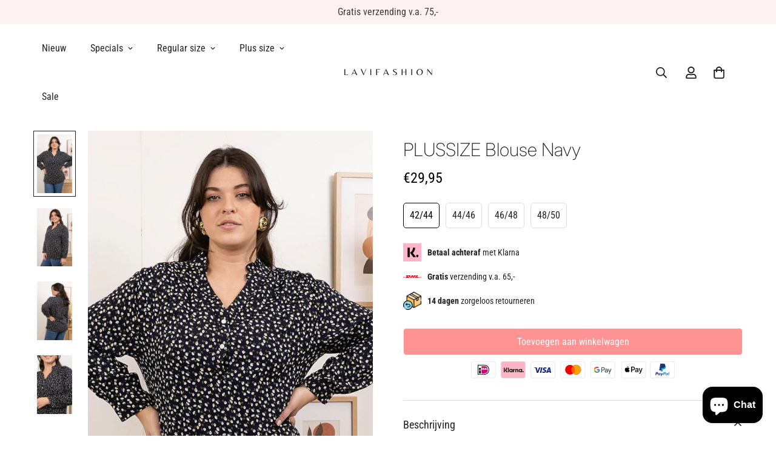

--- FILE ---
content_type: text/html; charset=utf-8
request_url: https://lavifashion.nl/products/plussize-blouse-navy
body_size: 43890
content:

<!doctype html>
<html
  class="no-js "
  lang="nl"
  data-template="product"
  
>
  <head>
    <meta charset="utf-8">
    <meta http-equiv="X-UA-Compatible" content="IE=edge">
    <meta name="viewport" content="width=device-width, initial-scale=1, maximum-scale=1.0, user-scalable=0">
    <meta name="theme-color" content=""><link rel="preconnect" href="https://fonts.shopifycdn.com" crossorigin>
    <link rel="preconnect" href="https://cdn.shopify.com" crossorigin>

  <link rel="preload" as="font" href="//lavifashion.nl/cdn/fonts/roboto_condensed/robotocondensed_n4.01812de96ca5a5e9d19bef3ca9cc80dd1bf6c8b8.woff2" type="font/woff2" crossorigin>
  <link rel="preload" as="font" href="//lavifashion.nl/cdn/fonts/roboto_condensed/robotocondensed_n7.0c73a613503672be244d2f29ab6ddd3fc3cc69ae.woff2" type="font/woff2" crossorigin>
  

  <link rel="preload" as="font" href="//lavifashion.nl/cdn/fonts/inter/inter_n2.63379874490a31b1ac686c7c9582ebe8c6a05610.woff2" type="font/woff2" crossorigin>
  
<style>
  @font-face {  font-family: Inter;  font-weight: 200;  font-style: normal;  font-display: swap;  src: url("//lavifashion.nl/cdn/fonts/inter/inter_n2.63379874490a31b1ac686c7c9582ebe8c6a05610.woff2") format("woff2"),       url("//lavifashion.nl/cdn/fonts/inter/inter_n2.f9faac0477da33ae7acd0ad3758c9bcf18cab36b.woff") format("woff");}@font-face {  font-family: Inter;  font-weight: 400;  font-style: normal;  font-display: swap;  src: url("//lavifashion.nl/cdn/fonts/inter/inter_n4.b2a3f24c19b4de56e8871f609e73ca7f6d2e2bb9.woff2") format("woff2"),       url("//lavifashion.nl/cdn/fonts/inter/inter_n4.af8052d517e0c9ffac7b814872cecc27ae1fa132.woff") format("woff");}@font-face {  font-family: Inter;  font-weight: 100;  font-style: normal;  font-display: swap;  src: url("//lavifashion.nl/cdn/fonts/inter/inter_n1.d6922fc1524d5070cfbded04544fe03b84246904.woff2") format("woff2"),       url("//lavifashion.nl/cdn/fonts/inter/inter_n1.4a488d8300a3cf27d2b5e3a3b05110d1df51da98.woff") format("woff");}:root {  --font-stack-header: Inter, sans-serif;  --font-style-header: normal;  --font-weight-header: 200;  --font-weight-header--bolder: 400;  --font-weight-header--lighter: 100;}@font-face {  font-family: "Roboto Condensed";  font-weight: 400;  font-style: normal;  font-display: swap;  src: url("//lavifashion.nl/cdn/fonts/roboto_condensed/robotocondensed_n4.01812de96ca5a5e9d19bef3ca9cc80dd1bf6c8b8.woff2") format("woff2"),       url("//lavifashion.nl/cdn/fonts/roboto_condensed/robotocondensed_n4.3930e6ddba458dc3cb725a82a2668eac3c63c104.woff") format("woff");}@font-face {  font-family: "Roboto Condensed";  font-weight: 700;  font-style: normal;  font-display: swap;  src: url("//lavifashion.nl/cdn/fonts/roboto_condensed/robotocondensed_n7.0c73a613503672be244d2f29ab6ddd3fc3cc69ae.woff2") format("woff2"),       url("//lavifashion.nl/cdn/fonts/roboto_condensed/robotocondensed_n7.ef6ece86ba55f49c27c4904a493c283a40f3a66e.woff") format("woff");}@font-face {  font-family: "Roboto Condensed";  font-weight: 700;  font-style: normal;  font-display: swap;  src: url("//lavifashion.nl/cdn/fonts/roboto_condensed/robotocondensed_n7.0c73a613503672be244d2f29ab6ddd3fc3cc69ae.woff2") format("woff2"),       url("//lavifashion.nl/cdn/fonts/roboto_condensed/robotocondensed_n7.ef6ece86ba55f49c27c4904a493c283a40f3a66e.woff") format("woff");}@font-face {  font-family: "Roboto Condensed";  font-weight: 400;  font-style: italic;  font-display: swap;  src: url("//lavifashion.nl/cdn/fonts/roboto_condensed/robotocondensed_i4.05c7f163ad2c00a3c4257606d1227691aff9070b.woff2") format("woff2"),       url("//lavifashion.nl/cdn/fonts/roboto_condensed/robotocondensed_i4.04d9d87e0a45b49fc67a5b9eb5059e1540f5cda3.woff") format("woff");}@font-face {  font-family: "Roboto Condensed";  font-weight: 700;  font-style: italic;  font-display: swap;  src: url("//lavifashion.nl/cdn/fonts/roboto_condensed/robotocondensed_i7.bed9f3a01efda68cdff8b63e6195c957a0da68cb.woff2") format("woff2"),       url("//lavifashion.nl/cdn/fonts/roboto_condensed/robotocondensed_i7.9ca5759a0bcf75a82b270218eab4c83ec254abf8.woff") format("woff");}:root {  --font-weight-body--bold: 700;  --font-weight-body--bolder: 700;  --font-stack-body: "Roboto Condensed", sans-serif;  --font-style-body: normal;  --font-weight-body: 400;}
</style>
<style>
  html {
    font-size: calc(var(--font-base-size, 16) * 1px);
    -webkit-font-smoothing: antialiased;
    height: 100%;
    scroll-behavior: smooth;
  }
  body {
    margin: 0;
    font-family: var(--font-stack-body);
    font-weight: var(--font-weight-body);
    font-style: var(--font-style-body);
    color: rgb(var(--color-foreground));
    font-size: calc(var(--font-base-size, 16) * 1px);
    line-height: calc(var(--base-line-height) * 1px);
    background-color: rgb(var(--color-background));
    position: relative;
    min-height: 100%;
  }

  body,
  html {
    overflow-x: clip;
  }

  html.prevent-scroll,
  html.prevent-scroll body {
    height: auto;
    overflow: hidden !important;
  }

  html.prevent-scroll {
    padding-right: var(--m-scrollbar-width);
  }

  h1,
  h2,
  h3,
  h4,
  h5,
  h6 {
    font-family: var(--font-stack-header);
    font-weight: var(--font-weight-header);
    font-style: var(--font-style-header);
    color: rgb(var(--color-heading));
    line-height: normal;
    letter-spacing: var(--heading-letter-spacing);
  }
  h1,
  .h1 {
    font-size: calc(((var(--font-h1-mobile)) / (var(--font-base-size))) * 1rem);
    line-height: 1.278;
  }

  h2,
  .h2 {
    font-size: calc(((var(--font-h2-mobile)) / (var(--font-base-size))) * 1rem);
    line-height: 1.267;
  }

  h3,
  .h3 {
    font-size: calc(((var(--font-h3-mobile)) / (var(--font-base-size))) * 1rem);
    line-height: 1.36;
  }

  h4,
  .h4 {
    font-size: calc(((var(--font-h4-mobile)) / (var(--font-base-size))) * 1rem);
    line-height: 1.4;
  }

  h5,
  .h5 {
    font-size: calc(((var(--font-h5-mobile)) / (var(--font-base-size))) * 1rem);
    line-height: 1.5;
  }

  h6,
  .h6 {
    font-size: calc(((var(--font-h6-mobile)) / (var(--font-base-size))) * 1rem);
    line-height: 1.5;
  }

  @media only screen and (min-width: 768px) {
    .h1,
    h1 {
      font-size: calc(((var(--font-h1-tablet)) / (var(--font-base-size))) * 1rem);
      line-height: 1.238;
    }
    .h2,
    h2 {
      font-size: calc(((var(--font-h2-tablet)) / (var(--font-base-size))) * 1rem);
      line-height: 1.235;
    }
    h3,
    .h3 {
      font-size: calc(((var(--font-h3-tablet)) / (var(--font-base-size))) * 1rem);
      line-height: 1.36;
    }
    h4,
    .h4 {
      font-size: calc(((var(--font-h4-tablet)) / (var(--font-base-size))) * 1rem);
      line-height: 1.4;
    }
  }

  @media only screen and (min-width: 1280px) {
    .h1,
    h1 {
      font-size: calc(((var(--font-h1-desktop)) / (var(--font-base-size))) * 1rem);
      line-height: 1.167;
    }
    .h2,
    h2 {
      font-size: calc(((var(--font-h2-desktop)) / (var(--font-base-size))) * 1rem);
      line-height: 1.238;
    }
    h3,
    .h3 {
      font-size: calc(((var(--font-h3-desktop)) / (var(--font-base-size))) * 1rem);
      line-height: 1.278;
    }
    h4,
    .h4 {
      font-size: calc(((var(--font-h4-desktop)) / (var(--font-base-size))) * 1rem);
      line-height: 1.333;
    }
    h5,
    .h5 {
      font-size: calc(((var(--font-h5-desktop)) / (var(--font-base-size))) * 1rem);
    }
    h6,
    .h6 {
      font-size: calc(((var(--font-h6-desktop)) / (var(--font-base-size))) * 1rem);
    }
  }
  [style*='--aspect-ratio'] {
    position: relative;
    overflow: hidden;
  }
  [style*='--aspect-ratio']:before {
    display: block;
    width: 100%;
    content: '';
    height: 0px;
  }
  [style*='--aspect-ratio'] > *:first-child {
    top: 0;
    left: 0;
    right: 0;
    position: absolute !important;
    object-fit: cover;
    width: 100%;
    height: 100%;
  }
  [style*='--aspect-ratio']:before {
    padding-top: calc(100% / (0.0001 + var(--aspect-ratio, 16/9)));
  }
  @media (max-width: 767px) {
    [style*='--aspect-ratio']:before {
      padding-top: calc(100% / (0.0001 + var(--aspect-ratio-mobile, var(--aspect-ratio, 16/9))));
    }
  }
  .swiper-wrapper {
    display: flex;
  }
  .swiper-container:not(.swiper-container-initialized) .swiper-slide {
    width: calc(100% / var(--items, 1));
    flex: 0 0 auto;
  }
  @media (max-width: 1023px) {
    .swiper-container:not(.swiper-container-initialized) .swiper-slide {
      min-width: 40vw;
      flex: 0 0 auto;
    }
  }
  @media (max-width: 767px) {
    .swiper-container:not(.swiper-container-initialized) .swiper-slide {
      min-width: 66vw;
      flex: 0 0 auto;
    }
  }
</style>
<link href="//lavifashion.nl/cdn/shop/t/8/assets/main.css?v=85085346147361022841737554423" rel="stylesheet" type="text/css" media="all" />
<style data-shopify>
:root,.m-color-default {
      --color-background: 255,255,255;
      --color-background-secondary: 245,245,245;
  		
  	  --gradient-background: #ffffff;
  		
  		--color-foreground: 34,34,34;
  		--color-foreground-secondary: 102,102,102;
      --color-heading: 34,34,34;
  		--color-button: 0,0,0;
  		--color-button-text: 255,255,255;
  		--color-outline-button: 0,0,0;
      --color-button-hover: 34, 34, 34;
      --color-button-text-hover: 255, 255, 255;
  		--color-border: 222,222,222;
  		--color-price-sale: 34,34,34;
  		--color-price-regular: 0,0,0;
  		--color-form-field: 255,255,255;
  		--color-form-field-text: 34,34,34;
  		--color-tooltip: 34,34,34;
  		--color-tooltip-text: 255,255,255;
  	}
  
.m-color-dark {
      --color-background: 0,0,0;
      --color-background-secondary: 245,245,245;
  		
  	  --gradient-background: #000000;
  		
  		--color-foreground: 255,255,255;
  		--color-foreground-secondary: 201,201,201;
      --color-heading: 255,255,255;
  		--color-button: 255,255,255;
  		--color-button-text: 34,34,34;
  		--color-outline-button: 255,255,255;
      --color-button-hover: 255, 255, 255;
      --color-button-text-hover: 34, 34, 34;
  		--color-border: 75,75,75;
  		--color-price-sale: 232,78,78;
  		--color-price-regular: 255,255,255;
  		--color-form-field: 255,255,255;
  		--color-form-field-text: 34,34,34;
  		--color-tooltip: 255,255,255;
  		--color-tooltip-text: 34,34,34;
  	}
  
.m-color-footer {
      --color-background: 253,252,252;
      --color-background-secondary: 233,233,233;
  		
  	  --gradient-background: #fdfcfc;
  		
  		--color-foreground: 0,0,0;
  		--color-foreground-secondary: 102,102,102;
      --color-heading: 34,34,34;
  		--color-button: 34,34,34;
  		--color-button-text: 255,255,255;
  		--color-outline-button: 34,34,34;
      --color-button-hover: 34, 34, 34;
      --color-button-text-hover: 255, 255, 255;
  		--color-border: 222,222,222;
  		--color-price-sale: 232,78,78;
  		--color-price-regular: 0,0,0;
  		--color-form-field: 255,255,255;
  		--color-form-field-text: 0,0,0;
  		--color-tooltip: 34,34,34;
  		--color-tooltip-text: 255,255,255;
  	}
  
.m-color-badge-hot {
      --color-background: 154,132,200;
      --color-background-secondary: 245,245,245;
  		
  	  --gradient-background: #9a84c8;
  		
  		--color-foreground: 255,255,255;
  		--color-foreground-secondary: 255,255,255;
      --color-heading: 255,255,255;
  		--color-button: 255,255,255;
  		--color-button-text: 34,34,34;
  		--color-outline-button: 255,255,255;
      --color-button-hover: 255, 255, 255;
      --color-button-text-hover: 34, 34, 34;
  		--color-border: 222,222,222;
  		--color-price-sale: 255,255,255;
  		--color-price-regular: 255,255,255;
  		--color-form-field: 255,255,255;
  		--color-form-field-text: 0,0,0;
  		--color-tooltip: 255,255,255;
  		--color-tooltip-text: 34,34,34;
  	}
  
.m-color-badge-new {
      --color-background: 73,165,148;
      --color-background-secondary: 245,245,245;
  		
  	  --gradient-background: #49a594;
  		
  		--color-foreground: 255,255,255;
  		--color-foreground-secondary: 255,255,255;
      --color-heading: 255,255,255;
  		--color-button: 255,255,255;
  		--color-button-text: 34,34,34;
  		--color-outline-button: 255,255,255;
      --color-button-hover: 255, 255, 255;
      --color-button-text-hover: 34, 34, 34;
  		--color-border: 222,222,222;
  		--color-price-sale: 255,255,255;
  		--color-price-regular: 255,255,255;
  		--color-form-field: 255,255,255;
  		--color-form-field-text: 0,0,0;
  		--color-tooltip: 255,255,255;
  		--color-tooltip-text: 34,34,34;
  	}
  
.m-color-badge-sale {
      --color-background: 255,242,242;
      --color-background-secondary: 245,245,245;
  		
  	  --gradient-background: #fff2f2;
  		
  		--color-foreground: 63,57,56;
  		--color-foreground-secondary: 0,0,0;
      --color-heading: 34,34,34;
  		--color-button: 255,255,255;
  		--color-button-text: 34,34,34;
  		--color-outline-button: 255,255,255;
      --color-button-hover: 255, 255, 255;
      --color-button-text-hover: 34, 34, 34;
  		--color-border: 222,222,222;
  		--color-price-sale: 255,255,255;
  		--color-price-regular: 255,255,255;
  		--color-form-field: 255,255,255;
  		--color-form-field-text: 0,0,0;
  		--color-tooltip: 255,255,255;
  		--color-tooltip-text: 34,34,34;
  	}
  
.m-color-scheme-77763a5e-e712-4941-a27b-11b2dd0d171a {
      --color-background: 244,244,244;
      --color-background-secondary: 255,255,255;
  		
  	  --gradient-background: #f4f4f4;
  		
  		--color-foreground: 34,34,34;
  		--color-foreground-secondary: 34,34,34;
      --color-heading: 34,34,34;
  		--color-button: 0,0,0;
  		--color-button-text: 255,255,255;
  		--color-outline-button: 0,0,0;
      --color-button-hover: 34, 34, 34;
      --color-button-text-hover: 255, 255, 255;
  		--color-border: 238,238,238;
  		--color-price-sale: 34,34,34;
  		--color-price-regular: 0,0,0;
  		--color-form-field: 242,242,242;
  		--color-form-field-text: 0,0,0;
  		--color-tooltip: 34,34,34;
  		--color-tooltip-text: 255,255,255;
  	}
  
.m-color-scheme-77763a5e-e712-4941-a27b-11b2dd0d171b {
      --color-background: 244,244,244;
      --color-background-secondary: 255,255,255;
  		
  	  --gradient-background: #f4f4f4;
  		
  		--color-foreground: 34,34,34;
  		--color-foreground-secondary: 102,102,102;
      --color-heading: 34,34,34;
  		--color-button: 0,0,0;
  		--color-button-text: 255,255,255;
  		--color-outline-button: 0,0,0;
      --color-button-hover: 34, 34, 34;
      --color-button-text-hover: 255, 255, 255;
  		--color-border: 238,238,238;
  		--color-price-sale: 34,34,34;
  		--color-price-regular: 0,0,0;
  		--color-form-field: 242,242,242;
  		--color-form-field-text: 0,0,0;
  		--color-tooltip: 34,34,34;
  		--color-tooltip-text: 255,255,255;
  	}
  
  .m-color-default, .m-color-dark, .m-color-footer, .m-color-badge-hot, .m-color-badge-new, .m-color-badge-sale, .m-color-scheme-77763a5e-e712-4941-a27b-11b2dd0d171a, .m-color-scheme-77763a5e-e712-4941-a27b-11b2dd0d171b {
  	color: rgb(var(--color-foreground));
  	background-color: rgb(var(--color-background));
  }:root {     /* ANIMATIONS */  	--m-duration-short: .1s;     --m-duration-default: .25s;     --m-duration-long: .5s;     --m-duration-image: .65s;     --m-duration-animate: 1s;     --m-animation-duration: 600ms;     --m-animation-fade-in-up: m-fade-in-up var(--m-animation-duration) cubic-bezier(0, 0, 0.3, 1) forwards;     --m-animation-fade-in-left: m-fade-in-left var(--m-animation-duration) cubic-bezier(0, 0, 0.3, 1) forwards;     --m-animation-fade-in-right: m-fade-in-right var(--m-animation-duration) cubic-bezier(0, 0, 0.3, 1) forwards;     --m-animation-fade-in-left-rtl: m-fade-in-left-rtl var(--m-animation-duration) cubic-bezier(0, 0, 0.3, 1) forwards;     --m-animation-fade-in-right-rtl: m-fade-in-right-rtl var(--m-animation-duration) cubic-bezier(0, 0, 0.3, 1) forwards;     --m-animation-fade-in: m-fade-in calc(var(--m-animation-duration) * 2) cubic-bezier(0, 0, 0.3, 1);     --m-animation-zoom-fade: m-zoom-fade var(--m-animation-duration) ease forwards;  	/* BODY */  	--base-line-height: 24;   /* INPUTS */   --inputs-border-width: 1px;  	--inputs-radius: 5px;  	/* BUTTON */  	--btn-letter-spacing: 0px;  	--btn-border-radius: 5px;  	--btn-border-width: 1px;  	--btn-line-height: 23px;  	  	/* COUNT BUBBLE */  	--color-cart-wishlist-count: #ffffff;  	--bg-cart-wishlist-count: #da3f3f;  	/* OVERLAY */  	--color-image-overlay: #000000;  	--opacity-image-overlay: 0.2;  	/* Notification */  	--color-success: 58,135,53;  	--color-warning: 210,134,26;    --color-error: 218, 63, 63;    --color-error-bg: #fbeaea;    --color-warning-bg: #faecd7;    --color-success-bg: #d1eccf;  	/* CUSTOM COLOR */  	--text-black: 0,0,0;  	--text-white: 255,255,255;  	--bg-black: 0,0,0;  	--bg-white: 255,255,255;  	--rounded-full: 9999px;  	--bg-card-placeholder: rgba(243,243,243,1);  	--arrow-select-box: url(//lavifashion.nl/cdn/shop/t/8/assets/ar-down.svg?v=92728264558441377851737554424);  	/* FONT SIZES */  	--font-base-size: 16;  	--font-btn-size: 16px;  	--font-btn-weight: 500;  	--font-h1-desktop: 40;  	--font-h1-tablet: 28;  	--font-h1-mobile: 24;  	--font-h2-desktop: 32;  	--font-h2-tablet: 25;  	--font-h2-mobile: 22;  	--font-h3-desktop: 26;  	--font-h3-tablet: 20;  	--font-h3-mobile: 18;  	--font-h4-desktop: 24;  	--font-h4-tablet: 19;  	--font-h4-mobile: 19;  	--font-h5-desktop: 18;  	--font-h5-mobile: 16;  	--font-h6-desktop: 16;  	--font-h6-mobile: 16;  	--heading-letter-spacing: 0px;   --arrow-down-url: url(//lavifashion.nl/cdn/shop/t/8/assets/arrow-down.svg?v=157552497485556416461737554422);   --arrow-down-white-url: url(//lavifashion.nl/cdn/shop/t/8/assets/arrow-down-white.svg?v=70535736727834135531737554424);   --product-title-line-clamp: unset;  	--spacing-sections-desktop: 0px;   --spacing-sections-laptop: 0px;   --spacing-sections-tablet: 0px;   --spacing-sections-mobile: 0px;  	/* LAYOUT */  	--container-width: 1200px;   --fluid-container-width: 1420px;   --fluid-container-offset: 65px;   /* CORNER RADIUS */   --blocks-radius: 0px;   --medium-blocks-radius: 0px;   --pcard-radius: 0px;  }
</style><link rel="stylesheet" href="//lavifashion.nl/cdn/shop/t/8/assets/cart.css?v=93698172234576396381737554423" media="print" onload="this.media='all'">
<noscript><link href="//lavifashion.nl/cdn/shop/t/8/assets/cart.css?v=93698172234576396381737554423" rel="stylesheet" type="text/css" media="all" /></noscript><link href="//lavifashion.nl/cdn/shop/t/8/assets/vendor.css?v=78734522753772538311737554422" rel="stylesheet" type="text/css" media="all" /><link rel="stylesheet" href="//lavifashion.nl/cdn/shop/t/8/assets/custom-style.css?v=68377333970908838601737554423" media="print" onload="this.media='all'">
<link rel="stylesheet" href="//lavifashion.nl/cdn/shop/t/8/assets/custom.css?v=105997007003712207781737554461" media="print" onload="this.media='all'">
<noscript><link href="//lavifashion.nl/cdn/shop/t/8/assets/custom-style.css?v=68377333970908838601737554423" rel="stylesheet" type="text/css" media="all" /></noscript>
<noscript><link href="//lavifashion.nl/cdn/shop/t/8/assets/custom.css?v=105997007003712207781737554461" rel="stylesheet" type="text/css" media="all" /></noscript><style data-shopify>.m-topbar a[href*="pinterest"],.m-topbar a[href*="twitter"],.m-topbar a[href*="snapchat"],.m-topbar a[href*="youtube"],.m-topbar a[href*="tiktok"] {  display: none;}.m-product-card__vendor,.m-announcement-bar__content {  font-weight: 500;}.m-custom-lookbook .m-section__header {  display: none;}.m-product-card .m-product-card__info .m-price-item--regular {  font-size: calc(var(--font-base-size, 16) * 1px);}body .m-product-card__tag-name {  font-size: 12px;  text-transform: capitalize;  padding: 4px 10px;  border-radius: 40px;}.m-richtext__subtitle,.m-lookbook__subheading,.m-hero__subtitle,.m-richtext__subtitle,.m-collection-showcase__subheading,.m-custom-lookbook .m-section__subheading {  font-size: calc(var(--font-h5-desktop) * 1px);  font-weight: 500;}.m-footer .social-media-links {  column-gap: 11px;  flex-wrap: wrap;}.m-footer .social-media-links--item {  width: 48px;  height: 48px;  text-align: center;  border-radius: 50px;  display: flex;  justify-content: center;  align-items: center;  background-color: rgb(var(--color-background-secondary));  transition: all 0.25s !important;}.m-footer .social-media-links .social-media-links--item:hover,.m-footer .social-media-links .social-media-links--item:focus {  background-color: rgb(var(--color-button-hover));  color: rgb(var(--color-button-text-hover));  box-shadow: 0 0 0 0.2rem rgb(var(--color-button-hover));}.border-devider {  border-bottom: 1px solid rgb(var(--color-border));}.m-section__header {  margin-bottom: 24px;}@media (min-width: 768px) {  .m-section__header {    margin-bottom: 60px;  }}@media (min-width: 1280px) {  .m-footer .m-footer--middle .m-footer--block {    padding: 95px 0;  }}@media (max-width: 767px) {  .m-section-py {    --section-padding-top-mobile: min(var(--section-padding-top), 48px);    --section-padding-bottom-mobile: min(var(--section-padding-bottom), 48px);  }  .m-custom-lookbook .m-section__header {    display: block;  }  .m-custom-lookbook .handpicked-products__header {    display: none;  }}@media (min-width: 1280px) {  body .m-menu {    --main-link-px: 20px;    --main-link-py: 28px;  }}
</style>


<script src="//lavifashion.nl/cdn/shop/t/8/assets/product-list.js?v=133975944838759569291737554424" defer="defer"></script>
<script src="//lavifashion.nl/cdn/shop/t/8/assets/vendor.js?v=78529491220497670401737554423" defer="defer"></script>
    <script src="//lavifashion.nl/cdn/shop/t/8/assets/theme-global.js?v=175054158906313379421737554424" defer="defer"></script><script src="//lavifashion.nl/cdn/shop/t/8/assets/animations.js?v=155369821993258477171737554423" defer="defer"></script><script>window.performance && window.performance.mark && window.performance.mark('shopify.content_for_header.start');</script><meta name="facebook-domain-verification" content="tipruegtkw2294ouw48mr5jr0u64e8">
<meta name="facebook-domain-verification" content="4x87j8eyplshevho10rjl7pauwucpt">
<meta name="google-site-verification" content="uOMIc2av1FE_CvCCHg2IKSCTg3D3nefbAiWlN1ggIPg">
<meta name="google-site-verification" content="MB5c3EcUfIl5c0xax0wC6KXf-i-Xd3L2uFerBUzgVvg">
<meta id="shopify-digital-wallet" name="shopify-digital-wallet" content="/27800961097/digital_wallets/dialog">
<meta name="shopify-checkout-api-token" content="b0fb6a3005eefd48096d42d7d91cfc3a">
<link rel="alternate" hreflang="x-default" href="https://lavifashion.nl/products/plussize-blouse-navy">
<link rel="alternate" hreflang="nl" href="https://lavifashion.nl/products/plussize-blouse-navy">
<link rel="alternate" hreflang="fr" href="https://lavifashion.nl/fr/products/plussize-blouse-navy">
<link rel="alternate" hreflang="en" href="https://lavifashion.nl/en/products/plussize-blouse-navy">
<link rel="alternate" type="application/json+oembed" href="https://lavifashion.nl/products/plussize-blouse-navy.oembed">
<script async="async" src="/checkouts/internal/preloads.js?locale=nl-NL"></script>
<link rel="preconnect" href="https://shop.app" crossorigin="anonymous">
<script async="async" src="https://shop.app/checkouts/internal/preloads.js?locale=nl-NL&shop_id=27800961097" crossorigin="anonymous"></script>
<script id="apple-pay-shop-capabilities" type="application/json">{"shopId":27800961097,"countryCode":"NL","currencyCode":"EUR","merchantCapabilities":["supports3DS"],"merchantId":"gid:\/\/shopify\/Shop\/27800961097","merchantName":"LaViFashion.nl","requiredBillingContactFields":["postalAddress","email"],"requiredShippingContactFields":["postalAddress","email"],"shippingType":"shipping","supportedNetworks":["visa","maestro","masterCard"],"total":{"type":"pending","label":"LaViFashion.nl","amount":"1.00"},"shopifyPaymentsEnabled":true,"supportsSubscriptions":true}</script>
<script id="shopify-features" type="application/json">{"accessToken":"b0fb6a3005eefd48096d42d7d91cfc3a","betas":["rich-media-storefront-analytics"],"domain":"lavifashion.nl","predictiveSearch":true,"shopId":27800961097,"locale":"nl"}</script>
<script>var Shopify = Shopify || {};
Shopify.shop = "lavifashion-nl.myshopify.com";
Shopify.locale = "nl";
Shopify.currency = {"active":"EUR","rate":"1.0"};
Shopify.country = "NL";
Shopify.theme = {"name":"minimog-5-5-0","id":169908732232,"schema_name":"Minimog - OS 2.0","schema_version":"5.5.0","theme_store_id":null,"role":"main"};
Shopify.theme.handle = "null";
Shopify.theme.style = {"id":null,"handle":null};
Shopify.cdnHost = "lavifashion.nl/cdn";
Shopify.routes = Shopify.routes || {};
Shopify.routes.root = "/";</script>
<script type="module">!function(o){(o.Shopify=o.Shopify||{}).modules=!0}(window);</script>
<script>!function(o){function n(){var o=[];function n(){o.push(Array.prototype.slice.apply(arguments))}return n.q=o,n}var t=o.Shopify=o.Shopify||{};t.loadFeatures=n(),t.autoloadFeatures=n()}(window);</script>
<script>
  window.ShopifyPay = window.ShopifyPay || {};
  window.ShopifyPay.apiHost = "shop.app\/pay";
  window.ShopifyPay.redirectState = null;
</script>
<script id="shop-js-analytics" type="application/json">{"pageType":"product"}</script>
<script defer="defer" async type="module" src="//lavifashion.nl/cdn/shopifycloud/shop-js/modules/v2/client.init-shop-cart-sync_temwk-5i.nl.esm.js"></script>
<script defer="defer" async type="module" src="//lavifashion.nl/cdn/shopifycloud/shop-js/modules/v2/chunk.common_CCZ-xm-Q.esm.js"></script>
<script type="module">
  await import("//lavifashion.nl/cdn/shopifycloud/shop-js/modules/v2/client.init-shop-cart-sync_temwk-5i.nl.esm.js");
await import("//lavifashion.nl/cdn/shopifycloud/shop-js/modules/v2/chunk.common_CCZ-xm-Q.esm.js");

  window.Shopify.SignInWithShop?.initShopCartSync?.({"fedCMEnabled":true,"windoidEnabled":true});

</script>
<script>
  window.Shopify = window.Shopify || {};
  if (!window.Shopify.featureAssets) window.Shopify.featureAssets = {};
  window.Shopify.featureAssets['shop-js'] = {"shop-cart-sync":["modules/v2/client.shop-cart-sync_C_VO6eFW.nl.esm.js","modules/v2/chunk.common_CCZ-xm-Q.esm.js"],"init-fed-cm":["modules/v2/client.init-fed-cm_FItnDNcC.nl.esm.js","modules/v2/chunk.common_CCZ-xm-Q.esm.js"],"shop-button":["modules/v2/client.shop-button_IpPg0fLo.nl.esm.js","modules/v2/chunk.common_CCZ-xm-Q.esm.js"],"init-windoid":["modules/v2/client.init-windoid_DdE6oLv5.nl.esm.js","modules/v2/chunk.common_CCZ-xm-Q.esm.js"],"shop-cash-offers":["modules/v2/client.shop-cash-offers_D6q7lL9C.nl.esm.js","modules/v2/chunk.common_CCZ-xm-Q.esm.js","modules/v2/chunk.modal_BmkKFhvx.esm.js"],"shop-toast-manager":["modules/v2/client.shop-toast-manager_Bl40k8tl.nl.esm.js","modules/v2/chunk.common_CCZ-xm-Q.esm.js"],"init-shop-email-lookup-coordinator":["modules/v2/client.init-shop-email-lookup-coordinator_BOK7joXB.nl.esm.js","modules/v2/chunk.common_CCZ-xm-Q.esm.js"],"pay-button":["modules/v2/client.pay-button_C7i2_XxJ.nl.esm.js","modules/v2/chunk.common_CCZ-xm-Q.esm.js"],"avatar":["modules/v2/client.avatar_BTnouDA3.nl.esm.js"],"init-shop-cart-sync":["modules/v2/client.init-shop-cart-sync_temwk-5i.nl.esm.js","modules/v2/chunk.common_CCZ-xm-Q.esm.js"],"shop-login-button":["modules/v2/client.shop-login-button_DdCzYdFS.nl.esm.js","modules/v2/chunk.common_CCZ-xm-Q.esm.js","modules/v2/chunk.modal_BmkKFhvx.esm.js"],"init-customer-accounts-sign-up":["modules/v2/client.init-customer-accounts-sign-up_DFXIGKiG.nl.esm.js","modules/v2/client.shop-login-button_DdCzYdFS.nl.esm.js","modules/v2/chunk.common_CCZ-xm-Q.esm.js","modules/v2/chunk.modal_BmkKFhvx.esm.js"],"init-shop-for-new-customer-accounts":["modules/v2/client.init-shop-for-new-customer-accounts_CnDrhKuX.nl.esm.js","modules/v2/client.shop-login-button_DdCzYdFS.nl.esm.js","modules/v2/chunk.common_CCZ-xm-Q.esm.js","modules/v2/chunk.modal_BmkKFhvx.esm.js"],"init-customer-accounts":["modules/v2/client.init-customer-accounts_9lqyQGg7.nl.esm.js","modules/v2/client.shop-login-button_DdCzYdFS.nl.esm.js","modules/v2/chunk.common_CCZ-xm-Q.esm.js","modules/v2/chunk.modal_BmkKFhvx.esm.js"],"shop-follow-button":["modules/v2/client.shop-follow-button_DDFkCFR_.nl.esm.js","modules/v2/chunk.common_CCZ-xm-Q.esm.js","modules/v2/chunk.modal_BmkKFhvx.esm.js"],"lead-capture":["modules/v2/client.lead-capture_D6a5IkTE.nl.esm.js","modules/v2/chunk.common_CCZ-xm-Q.esm.js","modules/v2/chunk.modal_BmkKFhvx.esm.js"],"checkout-modal":["modules/v2/client.checkout-modal_ls22PHbP.nl.esm.js","modules/v2/chunk.common_CCZ-xm-Q.esm.js","modules/v2/chunk.modal_BmkKFhvx.esm.js"],"shop-login":["modules/v2/client.shop-login_DnuKONkX.nl.esm.js","modules/v2/chunk.common_CCZ-xm-Q.esm.js","modules/v2/chunk.modal_BmkKFhvx.esm.js"],"payment-terms":["modules/v2/client.payment-terms_Cx_gmh72.nl.esm.js","modules/v2/chunk.common_CCZ-xm-Q.esm.js","modules/v2/chunk.modal_BmkKFhvx.esm.js"]};
</script>
<script>(function() {
  var isLoaded = false;
  function asyncLoad() {
    if (isLoaded) return;
    isLoaded = true;
    var urls = ["https:\/\/ecommplugins-scripts.trustpilot.com\/v2.1\/js\/header.min.js?settings=eyJrZXkiOiI4cXhaTkRQMUdUQXhpZmdUIiwicyI6Im5vbmUifQ==\u0026v=2.5\u0026shop=lavifashion-nl.myshopify.com","https:\/\/ecommplugins-trustboxsettings.trustpilot.com\/lavifashion-nl.myshopify.com.js?settings=1691845043609\u0026shop=lavifashion-nl.myshopify.com","https:\/\/cdn.shopify.com\/s\/files\/1\/0278\/0096\/1097\/t\/8\/assets\/yoast-active-script.js?v=1737970682\u0026shop=lavifashion-nl.myshopify.com"];
    for (var i = 0; i < urls.length; i++) {
      var s = document.createElement('script');
      s.type = 'text/javascript';
      s.async = true;
      s.src = urls[i];
      var x = document.getElementsByTagName('script')[0];
      x.parentNode.insertBefore(s, x);
    }
  };
  if(window.attachEvent) {
    window.attachEvent('onload', asyncLoad);
  } else {
    window.addEventListener('load', asyncLoad, false);
  }
})();</script>
<script id="__st">var __st={"a":27800961097,"offset":3600,"reqid":"5781ffd0-122c-469a-bd5e-231e03726bb1-1768974337","pageurl":"lavifashion.nl\/products\/plussize-blouse-navy","u":"73c4fbf4acee","p":"product","rtyp":"product","rid":6841256771657};</script>
<script>window.ShopifyPaypalV4VisibilityTracking = true;</script>
<script id="captcha-bootstrap">!function(){'use strict';const t='contact',e='account',n='new_comment',o=[[t,t],['blogs',n],['comments',n],[t,'customer']],c=[[e,'customer_login'],[e,'guest_login'],[e,'recover_customer_password'],[e,'create_customer']],r=t=>t.map((([t,e])=>`form[action*='/${t}']:not([data-nocaptcha='true']) input[name='form_type'][value='${e}']`)).join(','),a=t=>()=>t?[...document.querySelectorAll(t)].map((t=>t.form)):[];function s(){const t=[...o],e=r(t);return a(e)}const i='password',u='form_key',d=['recaptcha-v3-token','g-recaptcha-response','h-captcha-response',i],f=()=>{try{return window.sessionStorage}catch{return}},m='__shopify_v',_=t=>t.elements[u];function p(t,e,n=!1){try{const o=window.sessionStorage,c=JSON.parse(o.getItem(e)),{data:r}=function(t){const{data:e,action:n}=t;return t[m]||n?{data:e,action:n}:{data:t,action:n}}(c);for(const[e,n]of Object.entries(r))t.elements[e]&&(t.elements[e].value=n);n&&o.removeItem(e)}catch(o){console.error('form repopulation failed',{error:o})}}const l='form_type',E='cptcha';function T(t){t.dataset[E]=!0}const w=window,h=w.document,L='Shopify',v='ce_forms',y='captcha';let A=!1;((t,e)=>{const n=(g='f06e6c50-85a8-45c8-87d0-21a2b65856fe',I='https://cdn.shopify.com/shopifycloud/storefront-forms-hcaptcha/ce_storefront_forms_captcha_hcaptcha.v1.5.2.iife.js',D={infoText:'Beschermd door hCaptcha',privacyText:'Privacy',termsText:'Voorwaarden'},(t,e,n)=>{const o=w[L][v],c=o.bindForm;if(c)return c(t,g,e,D).then(n);var r;o.q.push([[t,g,e,D],n]),r=I,A||(h.body.append(Object.assign(h.createElement('script'),{id:'captcha-provider',async:!0,src:r})),A=!0)});var g,I,D;w[L]=w[L]||{},w[L][v]=w[L][v]||{},w[L][v].q=[],w[L][y]=w[L][y]||{},w[L][y].protect=function(t,e){n(t,void 0,e),T(t)},Object.freeze(w[L][y]),function(t,e,n,w,h,L){const[v,y,A,g]=function(t,e,n){const i=e?o:[],u=t?c:[],d=[...i,...u],f=r(d),m=r(i),_=r(d.filter((([t,e])=>n.includes(e))));return[a(f),a(m),a(_),s()]}(w,h,L),I=t=>{const e=t.target;return e instanceof HTMLFormElement?e:e&&e.form},D=t=>v().includes(t);t.addEventListener('submit',(t=>{const e=I(t);if(!e)return;const n=D(e)&&!e.dataset.hcaptchaBound&&!e.dataset.recaptchaBound,o=_(e),c=g().includes(e)&&(!o||!o.value);(n||c)&&t.preventDefault(),c&&!n&&(function(t){try{if(!f())return;!function(t){const e=f();if(!e)return;const n=_(t);if(!n)return;const o=n.value;o&&e.removeItem(o)}(t);const e=Array.from(Array(32),(()=>Math.random().toString(36)[2])).join('');!function(t,e){_(t)||t.append(Object.assign(document.createElement('input'),{type:'hidden',name:u})),t.elements[u].value=e}(t,e),function(t,e){const n=f();if(!n)return;const o=[...t.querySelectorAll(`input[type='${i}']`)].map((({name:t})=>t)),c=[...d,...o],r={};for(const[a,s]of new FormData(t).entries())c.includes(a)||(r[a]=s);n.setItem(e,JSON.stringify({[m]:1,action:t.action,data:r}))}(t,e)}catch(e){console.error('failed to persist form',e)}}(e),e.submit())}));const S=(t,e)=>{t&&!t.dataset[E]&&(n(t,e.some((e=>e===t))),T(t))};for(const o of['focusin','change'])t.addEventListener(o,(t=>{const e=I(t);D(e)&&S(e,y())}));const B=e.get('form_key'),M=e.get(l),P=B&&M;t.addEventListener('DOMContentLoaded',(()=>{const t=y();if(P)for(const e of t)e.elements[l].value===M&&p(e,B);[...new Set([...A(),...v().filter((t=>'true'===t.dataset.shopifyCaptcha))])].forEach((e=>S(e,t)))}))}(h,new URLSearchParams(w.location.search),n,t,e,['guest_login'])})(!0,!0)}();</script>
<script integrity="sha256-4kQ18oKyAcykRKYeNunJcIwy7WH5gtpwJnB7kiuLZ1E=" data-source-attribution="shopify.loadfeatures" defer="defer" src="//lavifashion.nl/cdn/shopifycloud/storefront/assets/storefront/load_feature-a0a9edcb.js" crossorigin="anonymous"></script>
<script crossorigin="anonymous" defer="defer" src="//lavifashion.nl/cdn/shopifycloud/storefront/assets/shopify_pay/storefront-65b4c6d7.js?v=20250812"></script>
<script data-source-attribution="shopify.dynamic_checkout.dynamic.init">var Shopify=Shopify||{};Shopify.PaymentButton=Shopify.PaymentButton||{isStorefrontPortableWallets:!0,init:function(){window.Shopify.PaymentButton.init=function(){};var t=document.createElement("script");t.src="https://lavifashion.nl/cdn/shopifycloud/portable-wallets/latest/portable-wallets.nl.js",t.type="module",document.head.appendChild(t)}};
</script>
<script data-source-attribution="shopify.dynamic_checkout.buyer_consent">
  function portableWalletsHideBuyerConsent(e){var t=document.getElementById("shopify-buyer-consent"),n=document.getElementById("shopify-subscription-policy-button");t&&n&&(t.classList.add("hidden"),t.setAttribute("aria-hidden","true"),n.removeEventListener("click",e))}function portableWalletsShowBuyerConsent(e){var t=document.getElementById("shopify-buyer-consent"),n=document.getElementById("shopify-subscription-policy-button");t&&n&&(t.classList.remove("hidden"),t.removeAttribute("aria-hidden"),n.addEventListener("click",e))}window.Shopify?.PaymentButton&&(window.Shopify.PaymentButton.hideBuyerConsent=portableWalletsHideBuyerConsent,window.Shopify.PaymentButton.showBuyerConsent=portableWalletsShowBuyerConsent);
</script>
<script data-source-attribution="shopify.dynamic_checkout.cart.bootstrap">document.addEventListener("DOMContentLoaded",(function(){function t(){return document.querySelector("shopify-accelerated-checkout-cart, shopify-accelerated-checkout")}if(t())Shopify.PaymentButton.init();else{new MutationObserver((function(e,n){t()&&(Shopify.PaymentButton.init(),n.disconnect())})).observe(document.body,{childList:!0,subtree:!0})}}));
</script>
<script id='scb4127' type='text/javascript' async='' src='https://lavifashion.nl/cdn/shopifycloud/privacy-banner/storefront-banner.js'></script><link id="shopify-accelerated-checkout-styles" rel="stylesheet" media="screen" href="https://lavifashion.nl/cdn/shopifycloud/portable-wallets/latest/accelerated-checkout-backwards-compat.css" crossorigin="anonymous">
<style id="shopify-accelerated-checkout-cart">
        #shopify-buyer-consent {
  margin-top: 1em;
  display: inline-block;
  width: 100%;
}

#shopify-buyer-consent.hidden {
  display: none;
}

#shopify-subscription-policy-button {
  background: none;
  border: none;
  padding: 0;
  text-decoration: underline;
  font-size: inherit;
  cursor: pointer;
}

#shopify-subscription-policy-button::before {
  box-shadow: none;
}

      </style>

<script>window.performance && window.performance.mark && window.performance.mark('shopify.content_for_header.end');</script>

    <script>
      document.documentElement.className = document.documentElement.className.replace('no-js', 'js');
      if (Shopify.designMode) {
        document.documentElement.classList.add('shopify-design-mode');
      }
    </script>
    <script>window.MinimogTheme = {};window.MinimogLibs = {};window.MinimogStrings = {  addToCart: "Toevoegen aan winkelwagen",  soldOut: "Uitverkocht",  unavailable: "Niet beschikbaar",  inStock: "Op voorraad",  lowStock: 'Lage voorraad',  inventoryQuantityHtml: '{{ quantity }} artikelen',  inventoryLowQuantityHtml: '',  checkout: "Afrekenen",  viewCart: "Bekijk winkelwagen",  cartRemove: "Verwijderen",  zipcodeValidate: "De postcode mag niet leeg zijn",  noShippingRate: "Er zijn geen verzendkosten voor uw adres.",  shippingRatesResult: "We hebben {{count}} verzendtarieven voor uw adres gevonden",  recommendTitle: "Aanbeveling voor jou",  shipping: "Verzenden",  add: "Toevoegen",  itemAdded: "Product is succesvol aan winkelwagen toegevoegd",  requiredField: "Vul alle verplichte velden in(*) voordat u deze aan winkelwagen toevoegt!",  hours: "uur",  mins: "min",  outOfStock: "Geen voorraad meer",  sold: "Verkocht",  available: "Beschikbaar",  preorder: "Voorafgaande bestelling",  sold_out_items_message: "Het product is al uitverkocht.",  unitPrice: "Eenheid prijs",  unitPriceSeparator: "per",  cartError: "Er is een fout opgetreden bij het bijwerken van uw winkelwagen. Probeer het opnieuw.",  quantityError: "Niet genoeg artikelen beschikbaar. Er zijn nog maar {{ quantity }} over.' }}",  selectVariant: "Selecteer een variant voordat u het product aan uw winkelwagen toevoegt.",  valideDateTimeDelivery: "Kies de huidige of toekomstige tijd."};window.MinimogThemeStyles = {  product: "https://lavifashion.nl/cdn/shop/t/8/assets/product.css?v=175796643987776283371737554423",  productInventory: "https://lavifashion.nl/cdn/shop/t/8/assets/component-product-inventory.css?v=111082497872923960041737554425"};window.MinimogThemeScripts = {  productModel: "https://lavifashion.nl/cdn/shop/t/8/assets/product-model.js?v=74883181231862109891737554424",  productMedia: "https://lavifashion.nl/cdn/shop/t/8/assets/product-media.js?v=93062131741458010781737554422",  variantsPicker: "https://lavifashion.nl/cdn/shop/t/8/assets/variant-picker.js?v=17515462640958628441737554423",  instagram: "https://lavifashion.nl/cdn/shop/t/8/assets/instagram.js?v=132192723937505643871737554424",  productInventory: "https://lavifashion.nl/cdn/shop/t/8/assets/product-inventory.js?v=56130558051591069411737554424"};window.MinimogSettings = {  design_mode: false,  requestPath: "\/products\/plussize-blouse-navy",  template: "product",  templateName: "product",productHandle: "plussize-blouse-navy",    productId: 6841256771657,currency_code: "EUR",  money_format: "€{{amount_with_comma_separator}}",  base_url: window.location.origin + Shopify.routes.root,  money_with_currency_format: "€{{amount_with_comma_separator}} EUR","filter_color1.png":"\/\/lavifashion.nl\/cdn\/shop\/t\/8\/assets\/filter_color1.png?v=147458027895443808701737554423","filter_color1":"Gingham","filter_color2.png":"\/\/lavifashion.nl\/cdn\/shop\/t\/8\/assets\/filter_color2.png?v=177856991997372355631737554423","filter_color2":"flannel","filter_color3.png":"\/\/lavifashion.nl\/cdn\/shop\/t\/8\/assets\/filter_color3.png?v=1966","filter_color3":"floral",theme: {    id: 169908732232,    name: "minimog-5-5-0",    role: "main",    version: "5.5.0",    online_store_version: "2.0",    preview_url: "https://lavifashion.nl?preview_theme_id=169908732232",  },  shop_domain: "https:\/\/lavifashion.nl",  shop_locale: {    published: [{"shop_locale":{"locale":"nl","enabled":true,"primary":true,"published":true}},{"shop_locale":{"locale":"fr","enabled":true,"primary":false,"published":true}},{"shop_locale":{"locale":"en","enabled":true,"primary":false,"published":true}}],    current: "nl",    primary: "nl",  },  routes: {    root: "\/",    cart: "\/cart",    product_recommendations_url: "\/recommendations\/products",    cart_add_url: '/cart/add',    cart_change_url: '/cart/change',    cart_update_url: '/cart/update',    predictive_search_url: '/search/suggest',    search_url: '/search'  },  hide_unavailable_product_options: true,  pcard_image_ratio: "3\/4",  cookie_consent_allow: "Allow cookies",  cookie_consent_message: "This website uses cookies to ensure you get the best experience on our website.",  cookie_consent_placement: "bottom-left",  cookie_consent_learnmore_link: "https:\/\/www.cookiesandyou.com\/",  cookie_consent_learnmore: "Learn more",  cookie_consent_theme: "white",  cookie_consent_decline: "Decline",  show_cookie_consent: false,  product_colors: "rood: #FF6961,\ngeel: #FDDA76,\nzwart: #000000,\nzwarte band: #000000,\nblauw: #8DB4D2,\ngroen: #C1E1C1,\noranje\/groen: #C1E1C1,\npaars: #B19CD9,\nzilver: #EEEEEF,\nwit: #FFFFFF,\nbruin: #836953,\nlicht bruin: #B5651D,\ndonker turquoise: #23cddc,\noranje: #FFB347,\ntan: #E9D1BF,\nviolet: #B490B0,\nroze: #FFD1DC,\ngrijs: #E0E0E0,\nhemel: #96BDC6,\nbleek blad: #CCD4BF,\nlichtblauw: #b1c5d4,\ndonkergrijs: #aca69f,\nbeige: #EBE6DB,\nbeige band: #EED9C4,\ndonkerblauw: #063e66,\ncrème: #F1F2E2,\nlicht rose: #FBCFCD,\nmunt: #bedce3,\ndonkergrijs: #3A3B3C,\nrozebruin: #c4a287,\nlichtgrijs: #D3D3D3,\nkoper: #B87333,\nroségoud: #ECC5C0,\nnachtblauw: #151B54,\nkoraal: #FF7F50,\nlichtpaars: #C6AEC7,\nklimopgroen: #5b7763,\nzand: #f2d2a9,\nbleekgrijs: #878785,\nlood: #6c6b6c,\ngemêleerd cashew: #bdb59f,\ncacao: #c7babd,\ngemêleerd haver: #d3c1aa,\nspijkerbroekblauw: #515d6d,\npelikaan: #e1d6c5,\ngeroosterde kokosnoot: #9c7b58,\nmarineblauw: #484d5b,\ngemêleerd blauw: #3c3c3c,\ngemêleerd groen: #534d36,\ngemêleerd grijs: #555c62,\nkalamata: #808487,\nleigrijs: #484d5b,\nhoutskool: #8b8b8b,\ngemêleerd houtskool: #8b8b8b,\noker:#AEA04B,\noudroze:#d36e70,\nwit: #F9F9F9,\nrose: #FF1D8D,",  use_ajax_atc: true,  discount_code_enable: true,  enable_cart_drawer: true,  pcard_show_lowest_prices: false,  date_now: "2026\/01\/21  6:45:00+0100 (CET)",  foxKitBaseUrl: "foxkit.app"};function __setSwatchesOptions() {
    try {
      MinimogSettings._colorSwatches = []
      MinimogSettings._imageSwatches = []

      MinimogSettings.product_colors
        .split(',').filter(Boolean)
        .forEach(colorSwatch => {
          const [key, value] = colorSwatch.split(':')
          MinimogSettings._colorSwatches.push({
            key: key.trim().toLowerCase(),
            value: value && value.trim() || ''
          })
        })

      Object.keys(MinimogSettings).forEach(key => {
        if (key.includes('filter_color') && !key.includes('.png')) {
          if (MinimogSettings[`${key}.png`]) {
            MinimogSettings._imageSwatches.push({
              key: MinimogSettings[key].toLowerCase(),
              value: MinimogSettings[`${key}.png`]
            })
          }
        }
      })
    } catch (e) {
      console.error('Failed to convert color/image swatch structure!', e)
    }
  }

  __setSwatchesOptions();
</script>

    
  <!-- BEGIN app block: shopify://apps/klaviyo-email-marketing-sms/blocks/klaviyo-onsite-embed/2632fe16-c075-4321-a88b-50b567f42507 -->












  <script async src="https://static.klaviyo.com/onsite/js/SAMDw6/klaviyo.js?company_id=SAMDw6"></script>
  <script>!function(){if(!window.klaviyo){window._klOnsite=window._klOnsite||[];try{window.klaviyo=new Proxy({},{get:function(n,i){return"push"===i?function(){var n;(n=window._klOnsite).push.apply(n,arguments)}:function(){for(var n=arguments.length,o=new Array(n),w=0;w<n;w++)o[w]=arguments[w];var t="function"==typeof o[o.length-1]?o.pop():void 0,e=new Promise((function(n){window._klOnsite.push([i].concat(o,[function(i){t&&t(i),n(i)}]))}));return e}}})}catch(n){window.klaviyo=window.klaviyo||[],window.klaviyo.push=function(){var n;(n=window._klOnsite).push.apply(n,arguments)}}}}();</script>

  
    <script id="viewed_product">
      if (item == null) {
        var _learnq = _learnq || [];

        var MetafieldReviews = null
        var MetafieldYotpoRating = null
        var MetafieldYotpoCount = null
        var MetafieldLooxRating = null
        var MetafieldLooxCount = null
        var okendoProduct = null
        var okendoProductReviewCount = null
        var okendoProductReviewAverageValue = null
        try {
          // The following fields are used for Customer Hub recently viewed in order to add reviews.
          // This information is not part of __kla_viewed. Instead, it is part of __kla_viewed_reviewed_items
          MetafieldReviews = {};
          MetafieldYotpoRating = null
          MetafieldYotpoCount = null
          MetafieldLooxRating = null
          MetafieldLooxCount = null

          okendoProduct = null
          // If the okendo metafield is not legacy, it will error, which then requires the new json formatted data
          if (okendoProduct && 'error' in okendoProduct) {
            okendoProduct = null
          }
          okendoProductReviewCount = okendoProduct ? okendoProduct.reviewCount : null
          okendoProductReviewAverageValue = okendoProduct ? okendoProduct.reviewAverageValue : null
        } catch (error) {
          console.error('Error in Klaviyo onsite reviews tracking:', error);
        }

        var item = {
          Name: "PLUSSIZE Blouse Navy",
          ProductID: 6841256771657,
          Categories: ["Najaarscollectie plus size","Nieuw","Non sale","Plus size mode","Top \u0026 Blouse Plus","Voorjaarscollectie plus size"],
          ImageURL: "https://lavifashion.nl/cdn/shop/products/Top11PlusSize_4_grande.jpg?v=1663755592",
          URL: "https://lavifashion.nl/products/plussize-blouse-navy",
          Brand: "LaViFashion.nl",
          Price: "€29,95",
          Value: "29,95",
          CompareAtPrice: "€0,00"
        };
        _learnq.push(['track', 'Viewed Product', item]);
        _learnq.push(['trackViewedItem', {
          Title: item.Name,
          ItemId: item.ProductID,
          Categories: item.Categories,
          ImageUrl: item.ImageURL,
          Url: item.URL,
          Metadata: {
            Brand: item.Brand,
            Price: item.Price,
            Value: item.Value,
            CompareAtPrice: item.CompareAtPrice
          },
          metafields:{
            reviews: MetafieldReviews,
            yotpo:{
              rating: MetafieldYotpoRating,
              count: MetafieldYotpoCount,
            },
            loox:{
              rating: MetafieldLooxRating,
              count: MetafieldLooxCount,
            },
            okendo: {
              rating: okendoProductReviewAverageValue,
              count: okendoProductReviewCount,
            }
          }
        }]);
      }
    </script>
  




  <script>
    window.klaviyoReviewsProductDesignMode = false
  </script>







<!-- END app block --><!-- BEGIN app block: shopify://apps/linkedoption/blocks/app-embed/564f3d71-fe5e-48d7-a0de-284b76666f1e --><!-- BEGIN app snippet: config --><script>
  window.kingLinkedOptionConfig = window.kingLinkedOptionConfig || {};
  kingLinkedOptionConfig.version = "v1";
  kingLinkedOptionConfig.enabled = true;
  kingLinkedOptionConfig.featuredProductEnabled = false;
  kingLinkedOptionConfig.shop = "lavifashion-nl.myshopify.com";
  kingLinkedOptionConfig.country = "NL";
  kingLinkedOptionConfig.language = "nl";
  kingLinkedOptionConfig.currency = "EUR";
  kingLinkedOptionConfig.shopDomain = "lavifashion.nl";
  kingLinkedOptionConfig.pageType = "product";
  kingLinkedOptionConfig.moneyFormat = "€{{amount_with_comma_separator}}";
  kingLinkedOptionConfig.moneyFormatWithCurrency = "€{{amount_with_comma_separator}} EUR";
  kingLinkedOptionConfig.prefix = "";
  kingLinkedOptionConfig.namespace = "app--20802568193--king-linked-options";
  kingLinkedOptionConfig.hide = true;
  kingLinkedOptionConfig.remove = false;
  kingLinkedOptionConfig.storefrontAccessToken = "fcd2af189fd8989098978ceafa33019c";
  kingLinkedOptionConfig.cartAttributeEnabled = false;
  kingLinkedOptionConfig.cartAttributeSelector = "";
  kingLinkedOptionConfig.hideDuplicateOption = false;
  kingLinkedOptionConfig.hideDuplicate = false;
  kingLinkedOptionConfig.subcategoryInCardMode = "FULL_OPTION";
  kingLinkedOptionConfig.enableSeamlessOptionSwitching = false;
  kingLinkedOptionConfig.seamlessSectionIds = [];
  kingLinkedOptionConfig.themeConfigV2 = {"liveThemeId":"169908732232","themes":[{"themeIds":["169908732232"],"themeStoreId":"0","themeName":"Minimog - OS 2.0","product":{"points":[],"variant":{"id":"","option":{"id":"","name":{"id":"legend","type":"text"}}},"exclude":"","hide":""},"productCard":{"item":{"card":"","link":"","price":"","title":"","image_1":"","image_2":"","image_1_type":"","image_2_type":"","compareAtPrice":""},"points":[],"quickAddForm":{"product":{"id":"","type":"value"},"variant":{"id":"","type":"value"}},"exclude":"","hide":""},"quickView":{"points":[],"trigger":"","variant":"","container":"","productId":{"id":"","type":""},"getVariantEl":""}},{"themeIds":["80839802953"],"themeStoreId":"380","themeName":"Minimal","product":{"points":[],"variant":{"id":"","option":{"id":"","name":{"id":"legend","type":"text"}}},"exclude":"","hide":""},"productCard":{"item":{"card":"","link":"","price":"","title":"","image_1":"","image_2":"","image_1_type":"","image_2_type":"","compareAtPrice":""},"points":[],"quickAddForm":{"product":{"id":"","type":"value"},"variant":{"id":"","type":"value"}},"exclude":"","hide":""},"quickView":{"points":[],"trigger":"","variant":"","container":"","productId":{"id":"","type":""},"getVariantEl":""}},{"themeIds":["80839671881","80839737417"],"themeStoreId":"766","themeName":"Boundless","product":{"points":[],"variant":{"id":"","option":{"id":"","name":{"id":"legend","type":"text"}}},"exclude":"","hide":""},"productCard":{"item":{"card":"","link":"","price":"","title":"","image_1":"","image_2":"","image_1_type":"","image_2_type":"","compareAtPrice":""},"points":[],"quickAddForm":{"product":{"id":"","type":"value"},"variant":{"id":"","type":"value"}},"exclude":"","hide":""},"quickView":{"points":[],"trigger":"","variant":"","container":"","productId":{"id":"","type":""},"getVariantEl":""}},{"themeIds":["80393044041"],"themeStoreId":"796","themeName":"Debut","product":{"points":[{"id":".product-single__meta .product-form__controls-group:not(.product-form__controls-group--submit)","pos":"BEFORE"},{"id":".product-single__meta .product__price","pos":"AFTER"},{"id":".product-single__meta .product-form__controls-group--submit","pos":"BEFORE"}],"variant":{"id":".product-single__meta .product-form__controls-group","option":{"id":".selector-wrapper","name":{"id":"label","type":"text"}}},"container":".product-single__meta","exclude":"","hide":""},"productCard":{"item":{"card":".grid__item","link":"a","price":".price .price__regular .price-item--regular","title":".product-card__title","image_1":".product-card__image-with-placeholder-wrapper img:nth-child(1)","image_2":"","image_1_type":"image","image_2_type":"image","compareAtPrice":".price .price__sale .price-item--sale"},"points":[{"id":".price","pos":"AFTER"},{"id":".product-card__title","pos":"AFTER"}],"quickAddForm":{"product":{"id":"","type":"value"},"variant":{"id":"","type":"value"}},"exclude":"","hide":""},"quickView":{"type":"","option":"","points":[{"id":"","pos":"BEFORE"},{"id":"","pos":"AFTER"}],"trigger":"","variant":"","container":"","productId":{"id":"","type":"value"}}},{"themeIds":["125669015625","164616110408"],"themeStoreId":"887","themeName":"Dawn","product":{"points":[{"id":".product__info-container variant-selects","pos":"BEFORE"},{"id":".product__info-container .product-form__quantity","pos":"BEFORE"},{"id":".product__info-container>div:has(.price)","pos":"AFTER"},{"id":".product__info-container form[action*='/cart/add']","pos":"BEFORE"}],"variant":{"id":".product__info-container variant-selects","option":{"id":"fieldset","name":{"id":"legend","type":"text"}}},"container":".product__info-container","exclude":"","hide":""},"productCard":{"item":{"card":".product-card-wrapper","link":"a","price":".card>.card__content .card-information .price__regular .price-item--regular","title":".card>.card__content .card__heading a","image_1":".card--media .media img:nth-child(1)","image_2":"","image_1_type":"image","image_2_type":"image","compareAtPrice":".card>.card__content .card-information .price__sale .price-item--sale"},"points":[{"id":".card>.card__content .card__information","pos":"INSIDE"}],"quickAddForm":{"product":{"id":"","type":""},"variant":{"id":"","type":""}},"exclude":"","hide":""},"quickView":{"points":[],"trigger":"","variant":"","container":"","productId":{"id":"","type":""}}}]};
  kingLinkedOptionConfig.product = {
    id: 6841256771657,
    active: true,
    groupType: "",
    autoScroll: false,
    anchor: "",
    options: ["Grootte"],
    trans: {}
  };
  kingLinkedOptionConfig.productCard = {
    enabled: false,
    multiOptionEnabled: false,
    hideOptions: "",
    applyPages: [],
    customize: {"align":"LEFT","display":"SWATCHES","countText":"{{count}} colors","customCss":"","marginTop":10,"showLabel":true,"imageAlign":"CENTER","labelSpace":4,"buttonLimit":5,"buttonStyle":"SQUARE","labelLayout":"STACK","dropdownIcon":1,"marginBottom":0,"buttonPadding":4,"countFontSize":12,"labelFontSize":12,"twoColorStyle":"bottom right","countFontColor":"#5f6772","colorSwatchSize":24,"dropdownPadding":6,"imageSwatchSize":24,"colorSwatchLimit":5,"colorSwatchStyle":"ROUND","imageSwatchLimit":5,"imageSwatchStyle":"ROUND","buttonBorderWidth":1,"buttonColorActive":"#fff","buttonColorNormal":"#fff","buttonLimitMobile":5,"dropdownTextColor":"#5f6772","colorSwatchPadding":2,"imageSwatchPadding":2,"dropdownBorderColor":"#5f6772","dropdownBorderWidth":1,"buttonTextColorActive":"#000","buttonTextColorNormal":"#000","buttonUnavailableStyle":"CROSS","colorSwatchBorderWidth":1,"colorSwatchLimitMobile":5,"imageSwatchBorderWidth":1,"imageSwatchLimitMobile":5,"buttonBorderColorActive":"#4f5354","buttonBorderColorNormal":"#babfc3","dropdownBackgroundColor":"#ffffff","dropdownUnavailableStyle":"NONE","buttonHideUnmatchedVariant":false,"colorSwatchUnavailableStyle":"CROSS","imageSwatchUnavailableStyle":"CROSS","colorSwatchBorderColorActive":"#5f6772","colorSwatchBorderColorNormal":"transparent","dropdownHideUnmatchedVariant":false,"imageSwatchBorderColorActive":"#5f6772","imageSwatchBorderColorNormal":"#d4d4d4","colorSwatchHideUnmatchedVariant":false,"imageSwatchHideUnmatchedVariant":false},
    clickBehavior: "REDIRECT",
  };
  kingLinkedOptionConfig.appTranslations = {};
</script>
<!-- END app snippet -->
<style
  id="king-linked-options-custom-css"
>
  {}
  {}
</style>
<!-- BEGIN app snippet: template -->
  

<!-- END app snippet -->










<!-- END app block --><!-- BEGIN app block: shopify://apps/yoast-seo/blocks/metatags/7c777011-bc88-4743-a24e-64336e1e5b46 -->
<!-- This site is optimized with Yoast SEO for Shopify -->
<title>PLUSSIZE Blouse Navy - LaViFashion.nl</title>
<meta name="description" content="Een leuke blouse moet iedereen in de kast hebben hangen. Deze plussize blouse Navy heeft niet alleen een leuke print maar zit ook nog eens heerlijk!" />
<link rel="canonical" href="https://lavifashion.nl/products/plussize-blouse-navy" />
<meta name="robots" content="index, follow, max-image-preview:large, max-snippet:-1, max-video-preview:-1" />
<meta property="og:site_name" content="LaViFashion.nl" />
<meta property="og:url" content="https://lavifashion.nl/products/plussize-blouse-navy" />
<meta property="og:locale" content="nl_NL" />
<meta property="og:type" content="product" />
<meta property="og:title" content="PLUSSIZE Blouse Navy - LaViFashion.nl" />
<meta property="og:description" content="Een leuke blouse moet iedereen in de kast hebben hangen. Deze plussize blouse Navy heeft niet alleen een leuke print maar zit ook nog eens heerlijk!" />
<meta property="og:image" content="https://lavifashion.nl/cdn/shop/products/Top11PlusSize_4.jpg?v=1663755592" />
<meta property="og:image:height" content="4724" />
<meta property="og:image:width" content="2835" />
<meta property="og:availability" content="instock" />
<meta property="product:availability" content="instock" />
<meta property="product:condition" content="new" />
<meta property="product:price:amount" content="29.95" />
<meta property="product:price:currency" content="EUR" />
<meta name="twitter:card" content="summary_large_image" />
<script type="application/ld+json" id="yoast-schema-graph">
{
  "@context": "https://schema.org",
  "@graph": [
    {
      "@type": ["Organization","Brand"],
      "@id": "https://lavifashion.nl/#/schema/organization/1",
      "url": "https://lavifashion.nl",
      "name": "LaVi Fashion",
      "logo": {
        "@id": "https://lavifashion.nl/#/schema/ImageObject/22561277149257"
      },
      "image": [
        {
          "@id": "https://lavifashion.nl/#/schema/ImageObject/22561277149257"
        }
      ],
      "hasMerchantReturnPolicy": {
        "@type": "MerchantReturnPolicy",
        "merchantReturnLink": "https://lavifashion.nl/policies/refund-policy"
      },
      "sameAs": ["https:\/\/www.facebook.com\/people\/LaVi-Fashion\/100064239905231\/"]
    },
    {
      "@type": "ImageObject",
      "@id": "https://lavifashion.nl/#/schema/ImageObject/22561277149257",
      "width": 1080,
      "height": 1080,
      "url": "https:\/\/lavifashion.nl\/cdn\/shop\/files\/Lavifashion_ovaal_642d1611-979c-4dc5-87f4-68a980ef521b.png?v=1677911318",
      "contentUrl": "https:\/\/lavifashion.nl\/cdn\/shop\/files\/Lavifashion_ovaal_642d1611-979c-4dc5-87f4-68a980ef521b.png?v=1677911318"
    },
    {
      "@type": "WebSite",
      "@id": "https://lavifashion.nl/#/schema/website/1",
      "url": "https://lavifashion.nl",
      "name": "LaViFashion.nl",
      "alternateName": "LaVi",
      "potentialAction": {
        "@type": "SearchAction",
        "target": "https://lavifashion.nl/search?q={search_term_string}",
        "query-input": "required name=search_term_string"
      },
      "publisher": {
        "@id": "https://lavifashion.nl/#/schema/organization/1"
      },
      "inLanguage": ["nl","fr","en"]
    },
    {
      "@type": "ItemPage",
      "@id": "https:\/\/lavifashion.nl\/products\/plussize-blouse-navy",
      "name": "PLUSSIZE Blouse Navy - LaViFashion.nl",
      "description": "Een leuke blouse moet iedereen in de kast hebben hangen. Deze plussize blouse Navy heeft niet alleen een leuke print maar zit ook nog eens heerlijk!",
      "datePublished": "2022-09-21T12:19:50+02:00",
      "breadcrumb": {
        "@id": "https:\/\/lavifashion.nl\/products\/plussize-blouse-navy\/#\/schema\/breadcrumb"
      },
      "primaryImageOfPage": {
        "@id": "https://lavifashion.nl/#/schema/ImageObject/22103911137353"
      },
      "image": [{
        "@id": "https://lavifashion.nl/#/schema/ImageObject/22103911137353"
      }],
      "isPartOf": {
        "@id": "https://lavifashion.nl/#/schema/website/1"
      },
      "url": "https:\/\/lavifashion.nl\/products\/plussize-blouse-navy"
    },
    {
      "@type": "ImageObject",
      "@id": "https://lavifashion.nl/#/schema/ImageObject/22103911137353",
      "caption": "Plussize blouse navy",
      "inLanguage": "nl",
      "width": 2835,
      "height": 4724,
      "url": "https:\/\/lavifashion.nl\/cdn\/shop\/products\/Top11PlusSize_4.jpg?v=1663755592",
      "contentUrl": "https:\/\/lavifashion.nl\/cdn\/shop\/products\/Top11PlusSize_4.jpg?v=1663755592"
    },
    {
      "@type": "ProductGroup",
      "@id": "https:\/\/lavifashion.nl\/products\/plussize-blouse-navy\/#\/schema\/Product",
      "brand": [{
        "@id": "https://lavifashion.nl/#/schema/organization/1"
      }],
      "mainEntityOfPage": {
        "@id": "https:\/\/lavifashion.nl\/products\/plussize-blouse-navy"
      },
      "name": "PLUSSIZE Blouse Navy",
      "description": "Een leuke blouse moet iedereen in de kast hebben hangen. Deze plussize blouse Navy heeft niet alleen een leuke print maar zit ook nog eens heerlijk!",
      "image": [{
        "@id": "https://lavifashion.nl/#/schema/ImageObject/22103911137353"
      }],
      "productGroupID": "6841256771657",
      "hasVariant": [
        {
          "@type": "Product",
          "@id": "https://lavifashion.nl/#/schema/Product/40250428194889",
          "name": "PLUSSIZE Blouse Navy - 48\/50",
          "image": [{
            "@id": "https://lavifashion.nl/#/schema/ImageObject/22103911137353"
          }],
          "offers": {
            "@type": "Offer",
            "@id": "https://lavifashion.nl/#/schema/Offer/40250428194889",
            "availability": "https://schema.org/InStock",
            "priceSpecification": {
              "@type": "UnitPriceSpecification",
              "valueAddedTaxIncluded": true,
              "price": 29.95,
              "priceCurrency": "EUR"
            },
            "seller": {
              "@id": "https://lavifashion.nl/#/schema/organization/1"
            },
            "url": "https:\/\/lavifashion.nl\/products\/plussize-blouse-navy?variant=40250428194889",
            "checkoutPageURLTemplate": "https:\/\/lavifashion.nl\/cart\/add?id=40250428194889\u0026quantity=1"
          }
        },
        {
          "@type": "Product",
          "@id": "https://lavifashion.nl/#/schema/Product/40250428162121",
          "name": "PLUSSIZE Blouse Navy - 46\/48",
          "image": [{
            "@id": "https://lavifashion.nl/#/schema/ImageObject/22103911137353"
          }],
          "offers": {
            "@type": "Offer",
            "@id": "https://lavifashion.nl/#/schema/Offer/40250428162121",
            "availability": "https://schema.org/InStock",
            "priceSpecification": {
              "@type": "UnitPriceSpecification",
              "valueAddedTaxIncluded": true,
              "price": 29.95,
              "priceCurrency": "EUR"
            },
            "seller": {
              "@id": "https://lavifashion.nl/#/schema/organization/1"
            },
            "url": "https:\/\/lavifashion.nl\/products\/plussize-blouse-navy?variant=40250428162121",
            "checkoutPageURLTemplate": "https:\/\/lavifashion.nl\/cart\/add?id=40250428162121\u0026quantity=1"
          }
        },
        {
          "@type": "Product",
          "@id": "https://lavifashion.nl/#/schema/Product/40250428129353",
          "name": "PLUSSIZE Blouse Navy - 44\/46",
          "image": [{
            "@id": "https://lavifashion.nl/#/schema/ImageObject/22103911137353"
          }],
          "offers": {
            "@type": "Offer",
            "@id": "https://lavifashion.nl/#/schema/Offer/40250428129353",
            "availability": "https://schema.org/InStock",
            "priceSpecification": {
              "@type": "UnitPriceSpecification",
              "valueAddedTaxIncluded": true,
              "price": 29.95,
              "priceCurrency": "EUR"
            },
            "seller": {
              "@id": "https://lavifashion.nl/#/schema/organization/1"
            },
            "url": "https:\/\/lavifashion.nl\/products\/plussize-blouse-navy?variant=40250428129353",
            "checkoutPageURLTemplate": "https:\/\/lavifashion.nl\/cart\/add?id=40250428129353\u0026quantity=1"
          }
        },
        {
          "@type": "Product",
          "@id": "https://lavifashion.nl/#/schema/Product/40250428096585",
          "name": "PLUSSIZE Blouse Navy - 42\/44",
          "image": [{
            "@id": "https://lavifashion.nl/#/schema/ImageObject/22103911137353"
          }],
          "offers": {
            "@type": "Offer",
            "@id": "https://lavifashion.nl/#/schema/Offer/40250428096585",
            "availability": "https://schema.org/InStock",
            "priceSpecification": {
              "@type": "UnitPriceSpecification",
              "valueAddedTaxIncluded": true,
              "price": 29.95,
              "priceCurrency": "EUR"
            },
            "seller": {
              "@id": "https://lavifashion.nl/#/schema/organization/1"
            },
            "url": "https:\/\/lavifashion.nl\/products\/plussize-blouse-navy?variant=40250428096585",
            "checkoutPageURLTemplate": "https:\/\/lavifashion.nl\/cart\/add?id=40250428096585\u0026quantity=1"
          }
        }
      ],
      "url": "https:\/\/lavifashion.nl\/products\/plussize-blouse-navy"
    },
    {
      "@type": "BreadcrumbList",
      "@id": "https:\/\/lavifashion.nl\/products\/plussize-blouse-navy\/#\/schema\/breadcrumb",
      "itemListElement": [
        {
          "@type": "ListItem",
          "name": "LaViFashion.nl",
          "item": "https:\/\/lavifashion.nl",
          "position": 1
        },
        {
          "@type": "ListItem",
          "name": "PLUSSIZE Blouse Navy",
          "position": 2
        }
      ]
    }

  ]}
</script>
<!--/ Yoast SEO -->
<!-- END app block --><script src="https://cdn.shopify.com/extensions/e8878072-2f6b-4e89-8082-94b04320908d/inbox-1254/assets/inbox-chat-loader.js" type="text/javascript" defer="defer"></script>
<script src="https://cdn.shopify.com/extensions/019bc104-5814-74fa-b15a-77b5b8cf052f/linked-options-367/assets/linked_options_variants.min.js" type="text/javascript" defer="defer"></script>
<link href="https://cdn.shopify.com/extensions/019bc104-5814-74fa-b15a-77b5b8cf052f/linked-options-367/assets/product.min.css" rel="stylesheet" type="text/css" media="all">
<link href="https://monorail-edge.shopifysvc.com" rel="dns-prefetch">
<script>(function(){if ("sendBeacon" in navigator && "performance" in window) {try {var session_token_from_headers = performance.getEntriesByType('navigation')[0].serverTiming.find(x => x.name == '_s').description;} catch {var session_token_from_headers = undefined;}var session_cookie_matches = document.cookie.match(/_shopify_s=([^;]*)/);var session_token_from_cookie = session_cookie_matches && session_cookie_matches.length === 2 ? session_cookie_matches[1] : "";var session_token = session_token_from_headers || session_token_from_cookie || "";function handle_abandonment_event(e) {var entries = performance.getEntries().filter(function(entry) {return /monorail-edge.shopifysvc.com/.test(entry.name);});if (!window.abandonment_tracked && entries.length === 0) {window.abandonment_tracked = true;var currentMs = Date.now();var navigation_start = performance.timing.navigationStart;var payload = {shop_id: 27800961097,url: window.location.href,navigation_start,duration: currentMs - navigation_start,session_token,page_type: "product"};window.navigator.sendBeacon("https://monorail-edge.shopifysvc.com/v1/produce", JSON.stringify({schema_id: "online_store_buyer_site_abandonment/1.1",payload: payload,metadata: {event_created_at_ms: currentMs,event_sent_at_ms: currentMs}}));}}window.addEventListener('pagehide', handle_abandonment_event);}}());</script>
<script id="web-pixels-manager-setup">(function e(e,d,r,n,o){if(void 0===o&&(o={}),!Boolean(null===(a=null===(i=window.Shopify)||void 0===i?void 0:i.analytics)||void 0===a?void 0:a.replayQueue)){var i,a;window.Shopify=window.Shopify||{};var t=window.Shopify;t.analytics=t.analytics||{};var s=t.analytics;s.replayQueue=[],s.publish=function(e,d,r){return s.replayQueue.push([e,d,r]),!0};try{self.performance.mark("wpm:start")}catch(e){}var l=function(){var e={modern:/Edge?\/(1{2}[4-9]|1[2-9]\d|[2-9]\d{2}|\d{4,})\.\d+(\.\d+|)|Firefox\/(1{2}[4-9]|1[2-9]\d|[2-9]\d{2}|\d{4,})\.\d+(\.\d+|)|Chrom(ium|e)\/(9{2}|\d{3,})\.\d+(\.\d+|)|(Maci|X1{2}).+ Version\/(15\.\d+|(1[6-9]|[2-9]\d|\d{3,})\.\d+)([,.]\d+|)( \(\w+\)|)( Mobile\/\w+|) Safari\/|Chrome.+OPR\/(9{2}|\d{3,})\.\d+\.\d+|(CPU[ +]OS|iPhone[ +]OS|CPU[ +]iPhone|CPU IPhone OS|CPU iPad OS)[ +]+(15[._]\d+|(1[6-9]|[2-9]\d|\d{3,})[._]\d+)([._]\d+|)|Android:?[ /-](13[3-9]|1[4-9]\d|[2-9]\d{2}|\d{4,})(\.\d+|)(\.\d+|)|Android.+Firefox\/(13[5-9]|1[4-9]\d|[2-9]\d{2}|\d{4,})\.\d+(\.\d+|)|Android.+Chrom(ium|e)\/(13[3-9]|1[4-9]\d|[2-9]\d{2}|\d{4,})\.\d+(\.\d+|)|SamsungBrowser\/([2-9]\d|\d{3,})\.\d+/,legacy:/Edge?\/(1[6-9]|[2-9]\d|\d{3,})\.\d+(\.\d+|)|Firefox\/(5[4-9]|[6-9]\d|\d{3,})\.\d+(\.\d+|)|Chrom(ium|e)\/(5[1-9]|[6-9]\d|\d{3,})\.\d+(\.\d+|)([\d.]+$|.*Safari\/(?![\d.]+ Edge\/[\d.]+$))|(Maci|X1{2}).+ Version\/(10\.\d+|(1[1-9]|[2-9]\d|\d{3,})\.\d+)([,.]\d+|)( \(\w+\)|)( Mobile\/\w+|) Safari\/|Chrome.+OPR\/(3[89]|[4-9]\d|\d{3,})\.\d+\.\d+|(CPU[ +]OS|iPhone[ +]OS|CPU[ +]iPhone|CPU IPhone OS|CPU iPad OS)[ +]+(10[._]\d+|(1[1-9]|[2-9]\d|\d{3,})[._]\d+)([._]\d+|)|Android:?[ /-](13[3-9]|1[4-9]\d|[2-9]\d{2}|\d{4,})(\.\d+|)(\.\d+|)|Mobile Safari.+OPR\/([89]\d|\d{3,})\.\d+\.\d+|Android.+Firefox\/(13[5-9]|1[4-9]\d|[2-9]\d{2}|\d{4,})\.\d+(\.\d+|)|Android.+Chrom(ium|e)\/(13[3-9]|1[4-9]\d|[2-9]\d{2}|\d{4,})\.\d+(\.\d+|)|Android.+(UC? ?Browser|UCWEB|U3)[ /]?(15\.([5-9]|\d{2,})|(1[6-9]|[2-9]\d|\d{3,})\.\d+)\.\d+|SamsungBrowser\/(5\.\d+|([6-9]|\d{2,})\.\d+)|Android.+MQ{2}Browser\/(14(\.(9|\d{2,})|)|(1[5-9]|[2-9]\d|\d{3,})(\.\d+|))(\.\d+|)|K[Aa][Ii]OS\/(3\.\d+|([4-9]|\d{2,})\.\d+)(\.\d+|)/},d=e.modern,r=e.legacy,n=navigator.userAgent;return n.match(d)?"modern":n.match(r)?"legacy":"unknown"}(),u="modern"===l?"modern":"legacy",c=(null!=n?n:{modern:"",legacy:""})[u],f=function(e){return[e.baseUrl,"/wpm","/b",e.hashVersion,"modern"===e.buildTarget?"m":"l",".js"].join("")}({baseUrl:d,hashVersion:r,buildTarget:u}),m=function(e){var d=e.version,r=e.bundleTarget,n=e.surface,o=e.pageUrl,i=e.monorailEndpoint;return{emit:function(e){var a=e.status,t=e.errorMsg,s=(new Date).getTime(),l=JSON.stringify({metadata:{event_sent_at_ms:s},events:[{schema_id:"web_pixels_manager_load/3.1",payload:{version:d,bundle_target:r,page_url:o,status:a,surface:n,error_msg:t},metadata:{event_created_at_ms:s}}]});if(!i)return console&&console.warn&&console.warn("[Web Pixels Manager] No Monorail endpoint provided, skipping logging."),!1;try{return self.navigator.sendBeacon.bind(self.navigator)(i,l)}catch(e){}var u=new XMLHttpRequest;try{return u.open("POST",i,!0),u.setRequestHeader("Content-Type","text/plain"),u.send(l),!0}catch(e){return console&&console.warn&&console.warn("[Web Pixels Manager] Got an unhandled error while logging to Monorail."),!1}}}}({version:r,bundleTarget:l,surface:e.surface,pageUrl:self.location.href,monorailEndpoint:e.monorailEndpoint});try{o.browserTarget=l,function(e){var d=e.src,r=e.async,n=void 0===r||r,o=e.onload,i=e.onerror,a=e.sri,t=e.scriptDataAttributes,s=void 0===t?{}:t,l=document.createElement("script"),u=document.querySelector("head"),c=document.querySelector("body");if(l.async=n,l.src=d,a&&(l.integrity=a,l.crossOrigin="anonymous"),s)for(var f in s)if(Object.prototype.hasOwnProperty.call(s,f))try{l.dataset[f]=s[f]}catch(e){}if(o&&l.addEventListener("load",o),i&&l.addEventListener("error",i),u)u.appendChild(l);else{if(!c)throw new Error("Did not find a head or body element to append the script");c.appendChild(l)}}({src:f,async:!0,onload:function(){if(!function(){var e,d;return Boolean(null===(d=null===(e=window.Shopify)||void 0===e?void 0:e.analytics)||void 0===d?void 0:d.initialized)}()){var d=window.webPixelsManager.init(e)||void 0;if(d){var r=window.Shopify.analytics;r.replayQueue.forEach((function(e){var r=e[0],n=e[1],o=e[2];d.publishCustomEvent(r,n,o)})),r.replayQueue=[],r.publish=d.publishCustomEvent,r.visitor=d.visitor,r.initialized=!0}}},onerror:function(){return m.emit({status:"failed",errorMsg:"".concat(f," has failed to load")})},sri:function(e){var d=/^sha384-[A-Za-z0-9+/=]+$/;return"string"==typeof e&&d.test(e)}(c)?c:"",scriptDataAttributes:o}),m.emit({status:"loading"})}catch(e){m.emit({status:"failed",errorMsg:(null==e?void 0:e.message)||"Unknown error"})}}})({shopId: 27800961097,storefrontBaseUrl: "https://lavifashion.nl",extensionsBaseUrl: "https://extensions.shopifycdn.com/cdn/shopifycloud/web-pixels-manager",monorailEndpoint: "https://monorail-edge.shopifysvc.com/unstable/produce_batch",surface: "storefront-renderer",enabledBetaFlags: ["2dca8a86"],webPixelsConfigList: [{"id":"997851464","configuration":"{\"config\":\"{\\\"pixel_id\\\":\\\"G-KWZ8QNSRR3\\\",\\\"target_country\\\":\\\"NL\\\",\\\"gtag_events\\\":[{\\\"type\\\":\\\"begin_checkout\\\",\\\"action_label\\\":[\\\"G-KWZ8QNSRR3\\\",\\\"AW-10867027811\\\/nGh_COGysakDEOPe5r0o\\\"]},{\\\"type\\\":\\\"search\\\",\\\"action_label\\\":[\\\"G-KWZ8QNSRR3\\\",\\\"AW-10867027811\\\/OOL6COSysakDEOPe5r0o\\\"]},{\\\"type\\\":\\\"view_item\\\",\\\"action_label\\\":[\\\"G-KWZ8QNSRR3\\\",\\\"AW-10867027811\\\/DfARCNuysakDEOPe5r0o\\\",\\\"MC-6P59KJ6D5F\\\"]},{\\\"type\\\":\\\"purchase\\\",\\\"action_label\\\":[\\\"G-KWZ8QNSRR3\\\",\\\"AW-10867027811\\\/Zb67CNiysakDEOPe5r0o\\\",\\\"MC-6P59KJ6D5F\\\"]},{\\\"type\\\":\\\"page_view\\\",\\\"action_label\\\":[\\\"G-KWZ8QNSRR3\\\",\\\"AW-10867027811\\\/uZuSCNWysakDEOPe5r0o\\\",\\\"MC-6P59KJ6D5F\\\"]},{\\\"type\\\":\\\"add_payment_info\\\",\\\"action_label\\\":[\\\"G-KWZ8QNSRR3\\\",\\\"AW-10867027811\\\/VzP8COeysakDEOPe5r0o\\\"]},{\\\"type\\\":\\\"add_to_cart\\\",\\\"action_label\\\":[\\\"G-KWZ8QNSRR3\\\",\\\"AW-10867027811\\\/nPYKCN6ysakDEOPe5r0o\\\"]}],\\\"enable_monitoring_mode\\\":false}\"}","eventPayloadVersion":"v1","runtimeContext":"OPEN","scriptVersion":"b2a88bafab3e21179ed38636efcd8a93","type":"APP","apiClientId":1780363,"privacyPurposes":[],"dataSharingAdjustments":{"protectedCustomerApprovalScopes":["read_customer_address","read_customer_email","read_customer_name","read_customer_personal_data","read_customer_phone"]}},{"id":"407830856","configuration":"{\"pixel_id\":\"2757214411181741\",\"pixel_type\":\"facebook_pixel\",\"metaapp_system_user_token\":\"-\"}","eventPayloadVersion":"v1","runtimeContext":"OPEN","scriptVersion":"ca16bc87fe92b6042fbaa3acc2fbdaa6","type":"APP","apiClientId":2329312,"privacyPurposes":["ANALYTICS","MARKETING","SALE_OF_DATA"],"dataSharingAdjustments":{"protectedCustomerApprovalScopes":["read_customer_address","read_customer_email","read_customer_name","read_customer_personal_data","read_customer_phone"]}},{"id":"153649480","eventPayloadVersion":"v1","runtimeContext":"LAX","scriptVersion":"1","type":"CUSTOM","privacyPurposes":["MARKETING"],"name":"Meta pixel (migrated)"},{"id":"shopify-app-pixel","configuration":"{}","eventPayloadVersion":"v1","runtimeContext":"STRICT","scriptVersion":"0450","apiClientId":"shopify-pixel","type":"APP","privacyPurposes":["ANALYTICS","MARKETING"]},{"id":"shopify-custom-pixel","eventPayloadVersion":"v1","runtimeContext":"LAX","scriptVersion":"0450","apiClientId":"shopify-pixel","type":"CUSTOM","privacyPurposes":["ANALYTICS","MARKETING"]}],isMerchantRequest: false,initData: {"shop":{"name":"LaViFashion.nl","paymentSettings":{"currencyCode":"EUR"},"myshopifyDomain":"lavifashion-nl.myshopify.com","countryCode":"NL","storefrontUrl":"https:\/\/lavifashion.nl"},"customer":null,"cart":null,"checkout":null,"productVariants":[{"price":{"amount":29.95,"currencyCode":"EUR"},"product":{"title":"PLUSSIZE Blouse Navy","vendor":"LaViFashion.nl","id":"6841256771657","untranslatedTitle":"PLUSSIZE Blouse Navy","url":"\/products\/plussize-blouse-navy","type":"Blouse"},"id":"40250428096585","image":{"src":"\/\/lavifashion.nl\/cdn\/shop\/products\/Top11PlusSize_4.jpg?v=1663755592"},"sku":"","title":"42\/44","untranslatedTitle":"42\/44"},{"price":{"amount":29.95,"currencyCode":"EUR"},"product":{"title":"PLUSSIZE Blouse Navy","vendor":"LaViFashion.nl","id":"6841256771657","untranslatedTitle":"PLUSSIZE Blouse Navy","url":"\/products\/plussize-blouse-navy","type":"Blouse"},"id":"40250428129353","image":{"src":"\/\/lavifashion.nl\/cdn\/shop\/products\/Top11PlusSize_4.jpg?v=1663755592"},"sku":"","title":"44\/46","untranslatedTitle":"44\/46"},{"price":{"amount":29.95,"currencyCode":"EUR"},"product":{"title":"PLUSSIZE Blouse Navy","vendor":"LaViFashion.nl","id":"6841256771657","untranslatedTitle":"PLUSSIZE Blouse Navy","url":"\/products\/plussize-blouse-navy","type":"Blouse"},"id":"40250428162121","image":{"src":"\/\/lavifashion.nl\/cdn\/shop\/products\/Top11PlusSize_4.jpg?v=1663755592"},"sku":"","title":"46\/48","untranslatedTitle":"46\/48"},{"price":{"amount":29.95,"currencyCode":"EUR"},"product":{"title":"PLUSSIZE Blouse Navy","vendor":"LaViFashion.nl","id":"6841256771657","untranslatedTitle":"PLUSSIZE Blouse Navy","url":"\/products\/plussize-blouse-navy","type":"Blouse"},"id":"40250428194889","image":{"src":"\/\/lavifashion.nl\/cdn\/shop\/products\/Top11PlusSize_4.jpg?v=1663755592"},"sku":"","title":"48\/50","untranslatedTitle":"48\/50"}],"purchasingCompany":null},},"https://lavifashion.nl/cdn","fcfee988w5aeb613cpc8e4bc33m6693e112",{"modern":"","legacy":""},{"shopId":"27800961097","storefrontBaseUrl":"https:\/\/lavifashion.nl","extensionBaseUrl":"https:\/\/extensions.shopifycdn.com\/cdn\/shopifycloud\/web-pixels-manager","surface":"storefront-renderer","enabledBetaFlags":"[\"2dca8a86\"]","isMerchantRequest":"false","hashVersion":"fcfee988w5aeb613cpc8e4bc33m6693e112","publish":"custom","events":"[[\"page_viewed\",{}],[\"product_viewed\",{\"productVariant\":{\"price\":{\"amount\":29.95,\"currencyCode\":\"EUR\"},\"product\":{\"title\":\"PLUSSIZE Blouse Navy\",\"vendor\":\"LaViFashion.nl\",\"id\":\"6841256771657\",\"untranslatedTitle\":\"PLUSSIZE Blouse Navy\",\"url\":\"\/products\/plussize-blouse-navy\",\"type\":\"Blouse\"},\"id\":\"40250428096585\",\"image\":{\"src\":\"\/\/lavifashion.nl\/cdn\/shop\/products\/Top11PlusSize_4.jpg?v=1663755592\"},\"sku\":\"\",\"title\":\"42\/44\",\"untranslatedTitle\":\"42\/44\"}}]]"});</script><script>
  window.ShopifyAnalytics = window.ShopifyAnalytics || {};
  window.ShopifyAnalytics.meta = window.ShopifyAnalytics.meta || {};
  window.ShopifyAnalytics.meta.currency = 'EUR';
  var meta = {"product":{"id":6841256771657,"gid":"gid:\/\/shopify\/Product\/6841256771657","vendor":"LaViFashion.nl","type":"Blouse","handle":"plussize-blouse-navy","variants":[{"id":40250428096585,"price":2995,"name":"PLUSSIZE Blouse Navy - 42\/44","public_title":"42\/44","sku":""},{"id":40250428129353,"price":2995,"name":"PLUSSIZE Blouse Navy - 44\/46","public_title":"44\/46","sku":""},{"id":40250428162121,"price":2995,"name":"PLUSSIZE Blouse Navy - 46\/48","public_title":"46\/48","sku":""},{"id":40250428194889,"price":2995,"name":"PLUSSIZE Blouse Navy - 48\/50","public_title":"48\/50","sku":""}],"remote":false},"page":{"pageType":"product","resourceType":"product","resourceId":6841256771657,"requestId":"5781ffd0-122c-469a-bd5e-231e03726bb1-1768974337"}};
  for (var attr in meta) {
    window.ShopifyAnalytics.meta[attr] = meta[attr];
  }
</script>
<script class="analytics">
  (function () {
    var customDocumentWrite = function(content) {
      var jquery = null;

      if (window.jQuery) {
        jquery = window.jQuery;
      } else if (window.Checkout && window.Checkout.$) {
        jquery = window.Checkout.$;
      }

      if (jquery) {
        jquery('body').append(content);
      }
    };

    var hasLoggedConversion = function(token) {
      if (token) {
        return document.cookie.indexOf('loggedConversion=' + token) !== -1;
      }
      return false;
    }

    var setCookieIfConversion = function(token) {
      if (token) {
        var twoMonthsFromNow = new Date(Date.now());
        twoMonthsFromNow.setMonth(twoMonthsFromNow.getMonth() + 2);

        document.cookie = 'loggedConversion=' + token + '; expires=' + twoMonthsFromNow;
      }
    }

    var trekkie = window.ShopifyAnalytics.lib = window.trekkie = window.trekkie || [];
    if (trekkie.integrations) {
      return;
    }
    trekkie.methods = [
      'identify',
      'page',
      'ready',
      'track',
      'trackForm',
      'trackLink'
    ];
    trekkie.factory = function(method) {
      return function() {
        var args = Array.prototype.slice.call(arguments);
        args.unshift(method);
        trekkie.push(args);
        return trekkie;
      };
    };
    for (var i = 0; i < trekkie.methods.length; i++) {
      var key = trekkie.methods[i];
      trekkie[key] = trekkie.factory(key);
    }
    trekkie.load = function(config) {
      trekkie.config = config || {};
      trekkie.config.initialDocumentCookie = document.cookie;
      var first = document.getElementsByTagName('script')[0];
      var script = document.createElement('script');
      script.type = 'text/javascript';
      script.onerror = function(e) {
        var scriptFallback = document.createElement('script');
        scriptFallback.type = 'text/javascript';
        scriptFallback.onerror = function(error) {
                var Monorail = {
      produce: function produce(monorailDomain, schemaId, payload) {
        var currentMs = new Date().getTime();
        var event = {
          schema_id: schemaId,
          payload: payload,
          metadata: {
            event_created_at_ms: currentMs,
            event_sent_at_ms: currentMs
          }
        };
        return Monorail.sendRequest("https://" + monorailDomain + "/v1/produce", JSON.stringify(event));
      },
      sendRequest: function sendRequest(endpointUrl, payload) {
        // Try the sendBeacon API
        if (window && window.navigator && typeof window.navigator.sendBeacon === 'function' && typeof window.Blob === 'function' && !Monorail.isIos12()) {
          var blobData = new window.Blob([payload], {
            type: 'text/plain'
          });

          if (window.navigator.sendBeacon(endpointUrl, blobData)) {
            return true;
          } // sendBeacon was not successful

        } // XHR beacon

        var xhr = new XMLHttpRequest();

        try {
          xhr.open('POST', endpointUrl);
          xhr.setRequestHeader('Content-Type', 'text/plain');
          xhr.send(payload);
        } catch (e) {
          console.log(e);
        }

        return false;
      },
      isIos12: function isIos12() {
        return window.navigator.userAgent.lastIndexOf('iPhone; CPU iPhone OS 12_') !== -1 || window.navigator.userAgent.lastIndexOf('iPad; CPU OS 12_') !== -1;
      }
    };
    Monorail.produce('monorail-edge.shopifysvc.com',
      'trekkie_storefront_load_errors/1.1',
      {shop_id: 27800961097,
      theme_id: 169908732232,
      app_name: "storefront",
      context_url: window.location.href,
      source_url: "//lavifashion.nl/cdn/s/trekkie.storefront.cd680fe47e6c39ca5d5df5f0a32d569bc48c0f27.min.js"});

        };
        scriptFallback.async = true;
        scriptFallback.src = '//lavifashion.nl/cdn/s/trekkie.storefront.cd680fe47e6c39ca5d5df5f0a32d569bc48c0f27.min.js';
        first.parentNode.insertBefore(scriptFallback, first);
      };
      script.async = true;
      script.src = '//lavifashion.nl/cdn/s/trekkie.storefront.cd680fe47e6c39ca5d5df5f0a32d569bc48c0f27.min.js';
      first.parentNode.insertBefore(script, first);
    };
    trekkie.load(
      {"Trekkie":{"appName":"storefront","development":false,"defaultAttributes":{"shopId":27800961097,"isMerchantRequest":null,"themeId":169908732232,"themeCityHash":"4905306579298681614","contentLanguage":"nl","currency":"EUR","eventMetadataId":"88412a97-6037-426a-8f30-364cf775b7a3"},"isServerSideCookieWritingEnabled":true,"monorailRegion":"shop_domain","enabledBetaFlags":["65f19447"]},"Session Attribution":{},"S2S":{"facebookCapiEnabled":true,"source":"trekkie-storefront-renderer","apiClientId":580111}}
    );

    var loaded = false;
    trekkie.ready(function() {
      if (loaded) return;
      loaded = true;

      window.ShopifyAnalytics.lib = window.trekkie;

      var originalDocumentWrite = document.write;
      document.write = customDocumentWrite;
      try { window.ShopifyAnalytics.merchantGoogleAnalytics.call(this); } catch(error) {};
      document.write = originalDocumentWrite;

      window.ShopifyAnalytics.lib.page(null,{"pageType":"product","resourceType":"product","resourceId":6841256771657,"requestId":"5781ffd0-122c-469a-bd5e-231e03726bb1-1768974337","shopifyEmitted":true});

      var match = window.location.pathname.match(/checkouts\/(.+)\/(thank_you|post_purchase)/)
      var token = match? match[1]: undefined;
      if (!hasLoggedConversion(token)) {
        setCookieIfConversion(token);
        window.ShopifyAnalytics.lib.track("Viewed Product",{"currency":"EUR","variantId":40250428096585,"productId":6841256771657,"productGid":"gid:\/\/shopify\/Product\/6841256771657","name":"PLUSSIZE Blouse Navy - 42\/44","price":"29.95","sku":"","brand":"LaViFashion.nl","variant":"42\/44","category":"Blouse","nonInteraction":true,"remote":false},undefined,undefined,{"shopifyEmitted":true});
      window.ShopifyAnalytics.lib.track("monorail:\/\/trekkie_storefront_viewed_product\/1.1",{"currency":"EUR","variantId":40250428096585,"productId":6841256771657,"productGid":"gid:\/\/shopify\/Product\/6841256771657","name":"PLUSSIZE Blouse Navy - 42\/44","price":"29.95","sku":"","brand":"LaViFashion.nl","variant":"42\/44","category":"Blouse","nonInteraction":true,"remote":false,"referer":"https:\/\/lavifashion.nl\/products\/plussize-blouse-navy"});
      }
    });


        var eventsListenerScript = document.createElement('script');
        eventsListenerScript.async = true;
        eventsListenerScript.src = "//lavifashion.nl/cdn/shopifycloud/storefront/assets/shop_events_listener-3da45d37.js";
        document.getElementsByTagName('head')[0].appendChild(eventsListenerScript);

})();</script>
<script
  defer
  src="https://lavifashion.nl/cdn/shopifycloud/perf-kit/shopify-perf-kit-3.0.4.min.js"
  data-application="storefront-renderer"
  data-shop-id="27800961097"
  data-render-region="gcp-us-east1"
  data-page-type="product"
  data-theme-instance-id="169908732232"
  data-theme-name="Minimog - OS 2.0"
  data-theme-version="5.5.0"
  data-monorail-region="shop_domain"
  data-resource-timing-sampling-rate="10"
  data-shs="true"
  data-shs-beacon="true"
  data-shs-export-with-fetch="true"
  data-shs-logs-sample-rate="1"
  data-shs-beacon-endpoint="https://lavifashion.nl/api/collect"
></script>
</head>

  <body
    id="m-theme"
    class="template-product  m-gradient m-color-default"
    
      data-product-id="6841256771657"
    
  >

  <style data-shopify>
    .m-button--scroll-top {
      position: fixed;
      right: 16px;
      bottom: 86px;
      z-index: 99;
      border-radius: 50%;
      padding: 0;
      display: inline-flex;
      align-items: center;
      justify-content: center;
      width: 46px;
      height: 46px;
      opacity: 0;
    }

    .m-button--scroll-top.is-show {
      opacity: 1;
    }

    .m-scroll-top-target {
      width: 0;
      height: 0;
      visibility: hidden;
      opacity: 0;
    }
    @media (max-width: 767px) {
      .m-button--scroll-top {
        width: 40px;
        height: 40px;
      }
      .m-button--scroll-top svg {
        width: 14px;
        height: 14px;
      }
    }
  </style>

<div id="scroll-to-top-target" class="m-scroll-top-target"></div>

<button
  id="scroll-to-top-button"
  class="m-button m-button--primary m-button--scroll-top"
  aria-label="Scroll to Top"
>
  <svg class="m-svg-icon m-svg-icon--medium" fill="currentColor" stroke="currentColor" xmlns="http://www.w3.org/2000/svg" viewBox="0 0 448 512"><path d="M4.465 263.536l7.07 7.071c4.686 4.686 12.284 4.686 16.971 0L207 92.113V468c0 6.627 5.373 12 12 12h10c6.627 0 12-5.373 12-12V92.113l178.494 178.493c4.686 4.686 12.284 4.686 16.971 0l7.07-7.071c4.686-4.686 4.686-12.284 0-16.97l-211.05-211.05c-4.686-4.686-12.284-4.686-16.971 0L4.465 246.566c-4.687 4.686-4.687 12.284 0 16.97z"/></svg>
</button>

<!-- BEGIN sections: header-group -->
<div id="shopify-section-sections--23032386879816__annoucement_eLHaqw" class="shopify-section shopify-section-group-header-group"><script src="//lavifashion.nl/cdn/shop/t/8/assets/announcement-bar.js?v=172561539198475433211737554424" defer="defer"></script>




  
    <section
      id="m-announcement--sections--23032386879816__annoucement_eLHaqw"
      data-section-id="sections--23032386879816__annoucement_eLHaqw"
      data-section-type="announcement"
      class="m-announcement-bar m-gradient m-color-badge-sale"
      
    >
      <m-announcement-bar
        data-enable-slider="true"
        
          data-enable-autoplay="true"
          data-autoplay-speed="3"
        
      >
        <div class="m-announcement-bar__container container">
          <div class="m-announcement-bar__wrapper swiper-container">
            <div class="m-announcement-bar__inner swiper-wrapper">
              
                <div class="m-announcement-bar__item swiper-slide">
                  
                  
                    <div class="m-announcement-bar__content">Voor 14:00 besteld = dezelfde dag verzonden</div>
                  
                </div>
              
                <div class="m-announcement-bar__item swiper-slide">
                  
                  
                    <div class="m-announcement-bar__content">Gratis verzending v.a. 75,-</div>
                  
                </div>
              
                <div class="m-announcement-bar__item swiper-slide">
                  
                  
                    <div class="m-announcement-bar__content">Retourneren binnen 14 dagen</div>
                  
                </div>
              
            </div>
          </div>
          
            


<div class="m-slider-controls m-slider-controls--bottom-center m-slider-controls--show-pagination m-slider-controls--pagination-bullets m-slider-controls--absolute">
  <div class="m-slider-controls__wrapper">
    
    
      <div class="swiper-pagination m:w-full "></div>
    
    
  </div>
</div>

          
        </div>
      </m-announcement-bar>
      
    </section>
  



</div><div id="shopify-section-sections--23032386879816__header" class="shopify-section shopify-section-group-header-group m-section-header"><link href="//lavifashion.nl/cdn/shop/t/8/assets/header.css?v=26824867878892557311737554424" rel="stylesheet" type="text/css" media="all" />

<script src="//lavifashion.nl/cdn/shop/t/8/assets/mega-menu.js?v=171931932604055704821737554424" defer="defer"></script>
<script src="//lavifashion.nl/cdn/shop/t/8/assets/header.js?v=139348793745598728721737554423" defer="defer"></script>
<script src="//lavifashion.nl/cdn/shop/t/8/assets/localization-form.js?v=78680935164192769481737554423" defer="defer"></script>



<style data-shopify>
  :root {
    --logo-width-desktop: 145px;
    --logo-width-mobile: 110px;
    --logo-width-sticky: 145px;
    --logo-height-sticky: 11.355421686746988px;
    --header-transparent-text-color: 255, 255, 255;
  }
</style>
<m-header
  data-section-id="sections--23032386879816__header"
  data-section-type="header"
  data-page="/products/plussize-blouse-navy"
  data-header-design="logo-center-menu-left"
  
  class="m-header m:block"
  data-transparent="false"
  data-sticky="on_scroll_up"
>
  

  <div class="m-header__wrapper">
    
    <header
      class="m-header__mobile container-fluid m:flex m:items-center m-gradient m-color-default"
      data-screen="m-header__mobile"
      data-transparent="false"
    >
      <span class="m-menu-button m:flex m:flex-1 m:w-3/12">
        <div class="m-hamburger-box">
          <div class="m-hamburger-box__inner"></div>
        </div>
      </span>
      
      

      <div class="m-logo m-logo--mobile m:justify-center m:w-6/12 m-logo--has-image">
        
          <a href="/" class="m-logo__image m:block" title="LaViFashion.nl">
            
              <div
                class="m-logo__image-default m:display-flex m-image"
                style="--aspect-ratio: 12.76923076923077;--aspect-ratio-mobile: 12.76923076923077"
              >
                
                <img src="//lavifashion.nl/cdn/shop/files/Lavi.svg?v=1737558498" alt="LaViFashion.nl" srcset="//lavifashion.nl/cdn/shop/files/Lavi.svg?v=1737558498&amp;width=50 50w, //lavifashion.nl/cdn/shop/files/Lavi.svg?v=1737558498&amp;width=100 100w, //lavifashion.nl/cdn/shop/files/Lavi.svg?v=1737558498&amp;width=150 150w, //lavifashion.nl/cdn/shop/files/Lavi.svg?v=1737558498&amp;width=200 200w, //lavifashion.nl/cdn/shop/files/Lavi.svg?v=1737558498&amp;width=250 250w, //lavifashion.nl/cdn/shop/files/Lavi.svg?v=1737558498&amp;width=300 300w" height="9" class="m:inline-block">
              </div>
            
            
          </a>
        
      </div>
      
      
        <div class="m-header__mobile-right m:w-3/12 m:flex m:flex-1 m:justify-end">
          
            <m-search-popup class="m:flex m:justify-center m:items-center" data-open-search-popup>
              <span class="m-header__search-icon">
                <svg
                  class="m-svg-icon--medium"
                  fill="currentColor"
                  stroke="currentColor"
                  xmlns="http://www.w3.org/2000/svg"
                  viewBox="0 0 512 512"
                >
                  <path d="M508.5 468.9L387.1 347.5c-2.3-2.3-5.3-3.5-8.5-3.5h-13.2c31.5-36.5 50.6-84 50.6-136C416 93.1 322.9 0 208 0S0 93.1 0 208s93.1 208 208 208c52 0 99.5-19.1 136-50.6v13.2c0 3.2 1.3 6.2 3.5 8.5l121.4 121.4c4.7 4.7 12.3 4.7 17 0l22.6-22.6c4.7-4.7 4.7-12.3 0-17zM208 368c-88.4 0-160-71.6-160-160S119.6 48 208 48s160 71.6 160 160-71.6 160-160 160z"/>
                </svg>
              </span>
            </m-search-popup>
          
          
            <a
  href="/cart"
  class="m-cart-icon-bubble"
  aria-label="0"
>
  <span class="m-tooltip m:block m-tooltip--bottom m-tooltip--style-2">
    <svg
      class="m-svg-icon--medium"
      fill="currentColor"
      stroke="currentColor"
      xmlns="http://www.w3.org/2000/svg"
      viewBox="0 0 448 512"
    >
      <path d="M352 128C352 57.42 294.579 0 224 0 153.42 0 96 57.42 96 128H0v304c0 44.183 35.817 80 80 80h288c44.183 0 80-35.817 80-80V128h-96zM224 48c44.112 0 80 35.888 80 80H144c0-44.112 35.888-80 80-80zm176 384c0 17.645-14.355 32-32 32H80c-17.645 0-32-14.355-32-32V176h48v40c0 13.255 10.745 24 24 24s24-10.745 24-24v-40h160v40c0 13.255 10.745 24 24 24s24-10.745 24-24v-40h48v256z"/>
    </svg>
    <span class="m-tooltip__content">Winkelwagen</span>
  </span>
  <span class="m-cart-count-bubble m-cart-count m:hidden">0</span>
</a>

          
        </div>
      

      
<div id="m-menu-drawer" class="m-menu-drawer">
  <div class="m-menu-drawer__backdrop"></div>
  <div class="m-menu-drawer__wrapper">
    <div class="m-menu-drawer__content">
      <ul class="m-menu-drawer__navigation m-menu-mobile">
        
          
          
          
            

<li class="m-menu-mobile__item m-menu-mobile__item--no-submenu" data-url="/collections/nieuw">
  <a href="/collections/nieuw" class="m-menu-mobile__link">
    Nieuw
  </a>
  
  
</li>
          
        
          
          
          
            <li class="m-menu-mobile__item" data-url="/collections/party-collectie" data-index="1">
              <a
                href="/collections/party-collectie"
                class="m-menu-mobile__link"
                
              >
                <span>Specials</span>
              </a>
              <span class="m-menu-mobile__toggle-button" data-toggle-submenu="1">
                <svg fill="currentColor" stroke="currentColor" xmlns="http://www.w3.org/2000/svg" viewBox="0 0 256 512">
                  <path d="M17.525 36.465l-7.071 7.07c-4.686 4.686-4.686 12.284 0 16.971L205.947 256 10.454 451.494c-4.686 4.686-4.686 12.284 0 16.971l7.071 7.07c4.686 4.686 12.284 4.686 16.97 0l211.051-211.05c4.686-4.686 4.686-12.284 0-16.971L34.495 36.465c-4.686-4.687-12.284-4.687-16.97 0z"/>
                </svg>
              </span>
              <div class="m-megamenu-mobile m-megamenu-mobile--level-1">
                <div class="m-megamenu-mobile__wrapper">
                  <button class="m-menu-mobile__back-button" data-level="1">
                    <svg xmlns="http://www.w3.org/2000/svg" fill="none" viewBox="0 0 16 17">
                      <path fill="currentColor" d="M8.12109 15.9141c-.21093.1875-.41015.1875-.59765 0L.175781 8.53125c-.210937-.1875-.210937-.375 0-.5625L7.52344.585938c.1875-.1875.38672-.1875.59765 0l.70313.703122c.1875.1875.1875.38672 0 .59766L3.375 7.33594h11.9883c.2812 0 .4219.14062.4219.42187v.98438c0 .28125-.1407.42187-.4219.42187H3.375l5.44922 5.44924c.1875.2109.1875.4101 0 .5976l-.70313.7032z"/>
                    </svg>
                    <span>Specials</span>
                  </button>
                  <ul class="m-submenu-mobile">
                    
                      <li class="m-menu-mobile__item" data-url="/collections/party-collectie">
                        <a
                          href="/collections/party-collectie/Party-Chique"
                          class="m-menu-mobile__link"
                          
                        >
                          <span>Party & Chique</span>
                        </a>
                        
                      </li>
                    
                      <li class="m-menu-mobile__item" data-url="/collections/party-collectie">
                        <a
                          href="/collections/comfortable"
                          class="m-menu-mobile__link"
                          
                        >
                          <span>Comfortable</span>
                        </a>
                        
                      </li>
                    
                      <li class="m-menu-mobile__item" data-url="/collections/party-collectie">
                        <a
                          href="/collections/bodystocking"
                          class="m-menu-mobile__link"
                          
                        >
                          <span>Bodystocking</span>
                        </a>
                        
                      </li>
                    
                      <li class="m-menu-mobile__item" data-url="/collections/party-collectie">
                        <a
                          href="/collections/kleurrijk-en-uniek"
                          class="m-menu-mobile__link"
                          
                        >
                          <span>Kleurrijk & Uniek</span>
                        </a>
                        
                      </li>
                    
                      <li class="m-menu-mobile__item" data-url="/collections/party-collectie">
                        <a
                          href="/collections/goud-en-prints"
                          class="m-menu-mobile__link"
                          
                        >
                          <span>Goud & dierenprint</span>
                        </a>
                        
                      </li>
                    
                      <li class="m-menu-mobile__item" data-url="/collections/party-collectie">
                        <a
                          href="/collections/sets"
                          class="m-menu-mobile__link"
                          
                        >
                          <span>Sets</span>
                        </a>
                        
                      </li>
                    
                  </ul>
                  
                </div>
              </div>
            </li>
          
        
          
          
          
            <li class="m-menu-mobile__item" data-url="/collections/regular-size" data-index="2">
              <a
                href="/collections/regular-size"
                class="m-menu-mobile__link"
                
              >
                <span>Regular size</span>
              </a>
              <span class="m-menu-mobile__toggle-button" data-toggle-submenu="1">
                <svg fill="currentColor" stroke="currentColor" xmlns="http://www.w3.org/2000/svg" viewBox="0 0 256 512">
                  <path d="M17.525 36.465l-7.071 7.07c-4.686 4.686-4.686 12.284 0 16.971L205.947 256 10.454 451.494c-4.686 4.686-4.686 12.284 0 16.971l7.071 7.07c4.686 4.686 12.284 4.686 16.97 0l211.051-211.05c4.686-4.686 4.686-12.284 0-16.971L34.495 36.465c-4.686-4.687-12.284-4.687-16.97 0z"/>
                </svg>
              </span>
              <div class="m-megamenu-mobile m-megamenu-mobile--level-1">
                <div class="m-megamenu-mobile__wrapper">
                  <button class="m-menu-mobile__back-button" data-level="1">
                    <svg xmlns="http://www.w3.org/2000/svg" fill="none" viewBox="0 0 16 17">
                      <path fill="currentColor" d="M8.12109 15.9141c-.21093.1875-.41015.1875-.59765 0L.175781 8.53125c-.210937-.1875-.210937-.375 0-.5625L7.52344.585938c.1875-.1875.38672-.1875.59765 0l.70313.703122c.1875.1875.1875.38672 0 .59766L3.375 7.33594h11.9883c.2812 0 .4219.14062.4219.42187v.98438c0 .28125-.1407.42187-.4219.42187H3.375l5.44922 5.44924c.1875.2109.1875.4101 0 .5976l-.70313.7032z"/>
                    </svg>
                    <span>Regular size</span>
                  </button>
                  <ul class="m-submenu-mobile">
                    
                      <li class="m-menu-mobile__item" data-url="/collections/regular-size">
                        <a
                          href="/collections/najaarscollectie-regular-size"
                          class="m-menu-mobile__link"
                          
                        >
                          <span>Najaarscollectie</span>
                        </a>
                        
                      </li>
                    
                      <li class="m-menu-mobile__item" data-url="/collections/regular-size">
                        <a
                          href="/collections/blazers"
                          class="m-menu-mobile__link"
                          
                        >
                          <span>Blazers</span>
                        </a>
                        
                      </li>
                    
                      <li class="m-menu-mobile__item" data-url="/collections/regular-size">
                        <a
                          href="/collections/bodystocking"
                          class="m-menu-mobile__link"
                          
                        >
                          <span>Bodystocking</span>
                        </a>
                        
                      </li>
                    
                      <li class="m-menu-mobile__item" data-url="/collections/regular-size">
                        <a
                          href="/collections/broeken-jeans"
                          class="m-menu-mobile__link"
                          
                        >
                          <span>Broeken & Jeans</span>
                        </a>
                        
                      </li>
                    
                      <li class="m-menu-mobile__item" data-url="/collections/regular-size">
                        <a
                          href="/collections/huispakken"
                          class="m-menu-mobile__link"
                          
                        >
                          <span>Huispakken</span>
                        </a>
                        
                      </li>
                    
                      <li class="m-menu-mobile__item" data-url="/collections/regular-size">
                        <a
                          href="/collections/jassen"
                          class="m-menu-mobile__link"
                          
                        >
                          <span>Jassen</span>
                        </a>
                        
                      </li>
                    
                      <li class="m-menu-mobile__item" data-url="/collections/regular-size">
                        <a
                          href="/collections/jumpsuits"
                          class="m-menu-mobile__link"
                          
                        >
                          <span>Jumpsuits</span>
                        </a>
                        
                      </li>
                    
                      <li class="m-menu-mobile__item" data-url="/collections/regular-size">
                        <a
                          href="/collections/jurkjes-rokjes"
                          class="m-menu-mobile__link"
                          
                        >
                          <span>Jurkjes & Rokjes</span>
                        </a>
                        
                      </li>
                    
                      <li class="m-menu-mobile__item" data-url="/collections/regular-size">
                        <a
                          href="/collections/sets"
                          class="m-menu-mobile__link"
                          
                        >
                          <span>Sets</span>
                        </a>
                        
                      </li>
                    
                      <li class="m-menu-mobile__item" data-url="/collections/regular-size">
                        <a
                          href="/collections/tops-blouse"
                          class="m-menu-mobile__link"
                          
                        >
                          <span>Tops & Blouse</span>
                        </a>
                        
                      </li>
                    
                      <li class="m-menu-mobile__item" data-url="/collections/regular-size">
                        <a
                          href="/collections/truien-vesten"
                          class="m-menu-mobile__link"
                          
                        >
                          <span>Truien & Vesten</span>
                        </a>
                        
                      </li>
                    
                      <li class="m-menu-mobile__item" data-url="/collections/regular-size">
                        <a
                          href="/collections/accessoires"
                          class="m-menu-mobile__link"
                          
                        >
                          <span>Accessoires</span>
                        </a>
                        
                      </li>
                    
                  </ul>
                  
                </div>
              </div>
            </li>
          
        
          
          
          
            <li class="m-menu-mobile__item" data-url="/collections/plus-size-mode" data-index="3">
              <a
                href="/collections/plus-size-mode"
                class="m-menu-mobile__link"
                
              >
                <span>Plus size</span>
              </a>
              <span class="m-menu-mobile__toggle-button" data-toggle-submenu="1">
                <svg fill="currentColor" stroke="currentColor" xmlns="http://www.w3.org/2000/svg" viewBox="0 0 256 512">
                  <path d="M17.525 36.465l-7.071 7.07c-4.686 4.686-4.686 12.284 0 16.971L205.947 256 10.454 451.494c-4.686 4.686-4.686 12.284 0 16.971l7.071 7.07c4.686 4.686 12.284 4.686 16.97 0l211.051-211.05c4.686-4.686 4.686-12.284 0-16.971L34.495 36.465c-4.686-4.687-12.284-4.687-16.97 0z"/>
                </svg>
              </span>
              <div class="m-megamenu-mobile m-megamenu-mobile--level-1">
                <div class="m-megamenu-mobile__wrapper">
                  <button class="m-menu-mobile__back-button" data-level="1">
                    <svg xmlns="http://www.w3.org/2000/svg" fill="none" viewBox="0 0 16 17">
                      <path fill="currentColor" d="M8.12109 15.9141c-.21093.1875-.41015.1875-.59765 0L.175781 8.53125c-.210937-.1875-.210937-.375 0-.5625L7.52344.585938c.1875-.1875.38672-.1875.59765 0l.70313.703122c.1875.1875.1875.38672 0 .59766L3.375 7.33594h11.9883c.2812 0 .4219.14062.4219.42187v.98438c0 .28125-.1407.42187-.4219.42187H3.375l5.44922 5.44924c.1875.2109.1875.4101 0 .5976l-.70313.7032z"/>
                    </svg>
                    <span>Plus size</span>
                  </button>
                  <ul class="m-submenu-mobile">
                    
                      <li class="m-menu-mobile__item" data-url="/collections/plus-size-mode">
                        <a
                          href="/collections/najaarscollectie-plus-size"
                          class="m-menu-mobile__link"
                          
                        >
                          <span>Najaarscollectie</span>
                        </a>
                        
                      </li>
                    
                      <li class="m-menu-mobile__item" data-url="/collections/plus-size-mode">
                        <a
                          href="/collections/blazers-jasjes-plus"
                          class="m-menu-mobile__link"
                          
                        >
                          <span>Blazers & Jasjes</span>
                        </a>
                        
                      </li>
                    
                      <li class="m-menu-mobile__item" data-url="/collections/plus-size-mode">
                        <a
                          href="/collections/broeken-jeans-plus"
                          class="m-menu-mobile__link"
                          
                        >
                          <span>Broeken & Jeans</span>
                        </a>
                        
                      </li>
                    
                      <li class="m-menu-mobile__item" data-url="/collections/plus-size-mode">
                        <a
                          href="/collections/huispakken-plus"
                          class="m-menu-mobile__link"
                          
                        >
                          <span>Huispakken</span>
                        </a>
                        
                      </li>
                    
                      <li class="m-menu-mobile__item" data-url="/collections/plus-size-mode">
                        <a
                          href="/collections/jassen-plus"
                          class="m-menu-mobile__link"
                          
                        >
                          <span>Jassen</span>
                        </a>
                        
                      </li>
                    
                      <li class="m-menu-mobile__item" data-url="/collections/plus-size-mode">
                        <a
                          href="/collections/jumpsuits-plus"
                          class="m-menu-mobile__link"
                          
                        >
                          <span>Jumpsuits</span>
                        </a>
                        
                      </li>
                    
                      <li class="m-menu-mobile__item" data-url="/collections/plus-size-mode">
                        <a
                          href="/collections/jurkjes-rokjes-plus"
                          class="m-menu-mobile__link"
                          
                        >
                          <span>Jurkjes & Rokjes</span>
                        </a>
                        
                      </li>
                    
                      <li class="m-menu-mobile__item" data-url="/collections/plus-size-mode">
                        <a
                          href="/collections/sets-plussize"
                          class="m-menu-mobile__link"
                          
                        >
                          <span>Sets</span>
                        </a>
                        
                      </li>
                    
                      <li class="m-menu-mobile__item" data-url="/collections/plus-size-mode">
                        <a
                          href="/collections/top-blouse-plus"
                          class="m-menu-mobile__link"
                          
                        >
                          <span>Tops & Blouse</span>
                        </a>
                        
                      </li>
                    
                      <li class="m-menu-mobile__item" data-url="/collections/plus-size-mode">
                        <a
                          href="/collections/truien-vesten-plus"
                          class="m-menu-mobile__link"
                          
                        >
                          <span>Truien & Vesten</span>
                        </a>
                        
                      </li>
                    
                      <li class="m-menu-mobile__item" data-url="/collections/plus-size-mode">
                        <a
                          href="/collections/accessoires"
                          class="m-menu-mobile__link"
                          
                        >
                          <span>Accessoires</span>
                        </a>
                        
                      </li>
                    
                  </ul>
                  
                </div>
              </div>
            </li>
          
        
          
          
          
            

<li class="m-menu-mobile__item m-menu-mobile__item--no-submenu" data-url="/collections/sale">
  <a href="/collections/sale" class="m-menu-mobile__link">
    Sale
  </a>
  
  
</li>
          
        
      </ul>
      <div class="m-menu-customer">
  
    <div class="m-menu-customer__wrapper">
      <div class="m-menu-customer__label">Mijn account</div>
      
        <a
          href="https://lavifashion.nl/customer_authentication/redirect?locale=nl&region_country=NL"
          class="m-button m-button--primary m-signin-button"
          data-tab="signin"
        >
          Log in
        </a>
        <a
          href="https://account.lavifashion.nl?locale=nl"
          class="m-button m-button--secondary m-register-button"
          data-tab="register"
        >
          Register
        </a>
      
    </div>
  
  <div class="m-menu-customer__language-currency"></div>
</div>

    </div>
  </div>
</div>

    </header>

    
    <header
      class="m-header__desktop logo-center-menu-left m-gradient m-color-default"
      data-screen="m-header__desktop"
      data-transparent="false"
    >
      <div class="m-header__bg m-gradient m-color-default"></div>
      <div class="m-header__dropdown-bg m-gradient m-color-default"></div>
      
          <div class="m-header__container container-fluid">
            <div class="m-header__inner">
              <div class="m-header__left m:w-5/12">
                


<div class="m-header__menu">
  <ul class="m-menu">
    
      
      

      

      
        <li class="m-menu__item" data-index="0">
          <a
            href="/collections/nieuw"
            class="m-menu__link m-menu__link--main"
          >
            Nieuw
            
          </a>
          
        </li>
      
    
      
      

      

      
        <li class="m-menu__item m-menu__item--parent m-menu__item--has-submenu m-menu__item--dropdown" data-index="1">
          <a
            href="/collections/party-collectie"
            class="m-menu__link m-menu__link--main"
          >
            Specials
            <span class="m-menu__arrow">
              <svg fill="currentColor" xmlns="http://www.w3.org/2000/svg" viewBox="0 0 448 512">
                <path fill="currentColor" d="M207.029 381.476L12.686 187.132c-9.373-9.373-9.373-24.569 0-33.941l22.667-22.667c9.357-9.357 24.522-9.375 33.901-.04L224 284.505l154.745-154.021c9.379-9.335 24.544-9.317 33.901.04l22.667 22.667c9.373 9.373 9.373 24.569 0 33.941L240.971 381.476c-9.373 9.372-24.569 9.372-33.942 0z" class=""></path>
              </svg>
            </span>
          </a>

          <div
            class="m-mega-menu m-gradient m-color-default"
            style="--total-columns: 6"
          >
            <div class="m-mega-menu__container">
              <div class="m-mega-menu__inner">
                <ul class="m-sub-menu m-sub-menu--level-1">
                  
                    <li class="m-sub-menu__item m-sub-menu__item--level-1">
                      <a href="/collections/party-collectie/Party-Chique" class="m-menu__link">
                        Party & Chique
                        
                      </a>
                      
                    </li>
                  
                    <li class="m-sub-menu__item m-sub-menu__item--level-1">
                      <a href="/collections/comfortable" class="m-menu__link">
                        Comfortable
                        
                      </a>
                      
                    </li>
                  
                    <li class="m-sub-menu__item m-sub-menu__item--level-1">
                      <a href="/collections/bodystocking" class="m-menu__link">
                        Bodystocking
                        
                      </a>
                      
                    </li>
                  
                    <li class="m-sub-menu__item m-sub-menu__item--level-1">
                      <a href="/collections/kleurrijk-en-uniek" class="m-menu__link">
                        Kleurrijk & Uniek
                        
                      </a>
                      
                    </li>
                  
                    <li class="m-sub-menu__item m-sub-menu__item--level-1">
                      <a href="/collections/goud-en-prints" class="m-menu__link">
                        Goud & dierenprint
                        
                      </a>
                      
                    </li>
                  
                    <li class="m-sub-menu__item m-sub-menu__item--level-1">
                      <a href="/collections/sets" class="m-menu__link">
                        Sets
                        
                      </a>
                      
                    </li>
                  
                </ul>
                
              </div>
            </div>
          </div>
        </li>
      
    
      
      

      

      
        <li class="m-menu__item m-menu__item--parent m-menu__item--has-submenu m-menu__item--dropdown" data-index="2">
          <a
            href="/collections/regular-size"
            class="m-menu__link m-menu__link--main"
          >
            Regular size
            <span class="m-menu__arrow">
              <svg fill="currentColor" xmlns="http://www.w3.org/2000/svg" viewBox="0 0 448 512">
                <path fill="currentColor" d="M207.029 381.476L12.686 187.132c-9.373-9.373-9.373-24.569 0-33.941l22.667-22.667c9.357-9.357 24.522-9.375 33.901-.04L224 284.505l154.745-154.021c9.379-9.335 24.544-9.317 33.901.04l22.667 22.667c9.373 9.373 9.373 24.569 0 33.941L240.971 381.476c-9.373 9.372-24.569 9.372-33.942 0z" class=""></path>
              </svg>
            </span>
          </a>

          <div
            class="m-mega-menu m-gradient m-color-default"
            style="--total-columns: 12"
          >
            <div class="m-mega-menu__container">
              <div class="m-mega-menu__inner">
                <ul class="m-sub-menu m-sub-menu--level-1">
                  
                    <li class="m-sub-menu__item m-sub-menu__item--level-1">
                      <a href="/collections/najaarscollectie-regular-size" class="m-menu__link">
                        Najaarscollectie
                        
                      </a>
                      
                    </li>
                  
                    <li class="m-sub-menu__item m-sub-menu__item--level-1">
                      <a href="/collections/blazers" class="m-menu__link">
                        Blazers
                        
                      </a>
                      
                    </li>
                  
                    <li class="m-sub-menu__item m-sub-menu__item--level-1">
                      <a href="/collections/bodystocking" class="m-menu__link">
                        Bodystocking
                        
                      </a>
                      
                    </li>
                  
                    <li class="m-sub-menu__item m-sub-menu__item--level-1">
                      <a href="/collections/broeken-jeans" class="m-menu__link">
                        Broeken & Jeans
                        
                      </a>
                      
                    </li>
                  
                    <li class="m-sub-menu__item m-sub-menu__item--level-1">
                      <a href="/collections/huispakken" class="m-menu__link">
                        Huispakken
                        
                      </a>
                      
                    </li>
                  
                    <li class="m-sub-menu__item m-sub-menu__item--level-1">
                      <a href="/collections/jassen" class="m-menu__link">
                        Jassen
                        
                      </a>
                      
                    </li>
                  
                    <li class="m-sub-menu__item m-sub-menu__item--level-1">
                      <a href="/collections/jumpsuits" class="m-menu__link">
                        Jumpsuits
                        
                      </a>
                      
                    </li>
                  
                    <li class="m-sub-menu__item m-sub-menu__item--level-1">
                      <a href="/collections/jurkjes-rokjes" class="m-menu__link">
                        Jurkjes & Rokjes
                        
                      </a>
                      
                    </li>
                  
                    <li class="m-sub-menu__item m-sub-menu__item--level-1">
                      <a href="/collections/sets" class="m-menu__link">
                        Sets
                        
                      </a>
                      
                    </li>
                  
                    <li class="m-sub-menu__item m-sub-menu__item--level-1">
                      <a href="/collections/tops-blouse" class="m-menu__link">
                        Tops & Blouse
                        
                      </a>
                      
                    </li>
                  
                    <li class="m-sub-menu__item m-sub-menu__item--level-1">
                      <a href="/collections/truien-vesten" class="m-menu__link">
                        Truien & Vesten
                        
                      </a>
                      
                    </li>
                  
                    <li class="m-sub-menu__item m-sub-menu__item--level-1">
                      <a href="/collections/accessoires" class="m-menu__link">
                        Accessoires
                        
                      </a>
                      
                    </li>
                  
                </ul>
                
              </div>
            </div>
          </div>
        </li>
      
    
      
      

      

      
        <li class="m-menu__item m-menu__item--parent m-menu__item--has-submenu m-menu__item--dropdown" data-index="3">
          <a
            href="/collections/plus-size-mode"
            class="m-menu__link m-menu__link--main"
          >
            Plus size
            <span class="m-menu__arrow">
              <svg fill="currentColor" xmlns="http://www.w3.org/2000/svg" viewBox="0 0 448 512">
                <path fill="currentColor" d="M207.029 381.476L12.686 187.132c-9.373-9.373-9.373-24.569 0-33.941l22.667-22.667c9.357-9.357 24.522-9.375 33.901-.04L224 284.505l154.745-154.021c9.379-9.335 24.544-9.317 33.901.04l22.667 22.667c9.373 9.373 9.373 24.569 0 33.941L240.971 381.476c-9.373 9.372-24.569 9.372-33.942 0z" class=""></path>
              </svg>
            </span>
          </a>

          <div
            class="m-mega-menu m-gradient m-color-default"
            style="--total-columns: 11"
          >
            <div class="m-mega-menu__container">
              <div class="m-mega-menu__inner">
                <ul class="m-sub-menu m-sub-menu--level-1">
                  
                    <li class="m-sub-menu__item m-sub-menu__item--level-1">
                      <a href="/collections/najaarscollectie-plus-size" class="m-menu__link">
                        Najaarscollectie
                        
                      </a>
                      
                    </li>
                  
                    <li class="m-sub-menu__item m-sub-menu__item--level-1">
                      <a href="/collections/blazers-jasjes-plus" class="m-menu__link">
                        Blazers & Jasjes
                        
                      </a>
                      
                    </li>
                  
                    <li class="m-sub-menu__item m-sub-menu__item--level-1">
                      <a href="/collections/broeken-jeans-plus" class="m-menu__link">
                        Broeken & Jeans
                        
                      </a>
                      
                    </li>
                  
                    <li class="m-sub-menu__item m-sub-menu__item--level-1">
                      <a href="/collections/huispakken-plus" class="m-menu__link">
                        Huispakken
                        
                      </a>
                      
                    </li>
                  
                    <li class="m-sub-menu__item m-sub-menu__item--level-1">
                      <a href="/collections/jassen-plus" class="m-menu__link">
                        Jassen
                        
                      </a>
                      
                    </li>
                  
                    <li class="m-sub-menu__item m-sub-menu__item--level-1">
                      <a href="/collections/jumpsuits-plus" class="m-menu__link">
                        Jumpsuits
                        
                      </a>
                      
                    </li>
                  
                    <li class="m-sub-menu__item m-sub-menu__item--level-1">
                      <a href="/collections/jurkjes-rokjes-plus" class="m-menu__link">
                        Jurkjes & Rokjes
                        
                      </a>
                      
                    </li>
                  
                    <li class="m-sub-menu__item m-sub-menu__item--level-1">
                      <a href="/collections/sets-plussize" class="m-menu__link">
                        Sets
                        
                      </a>
                      
                    </li>
                  
                    <li class="m-sub-menu__item m-sub-menu__item--level-1">
                      <a href="/collections/top-blouse-plus" class="m-menu__link">
                        Tops & Blouse
                        
                      </a>
                      
                    </li>
                  
                    <li class="m-sub-menu__item m-sub-menu__item--level-1">
                      <a href="/collections/truien-vesten-plus" class="m-menu__link">
                        Truien & Vesten
                        
                      </a>
                      
                    </li>
                  
                    <li class="m-sub-menu__item m-sub-menu__item--level-1">
                      <a href="/collections/accessoires" class="m-menu__link">
                        Accessoires
                        
                      </a>
                      
                    </li>
                  
                </ul>
                
              </div>
            </div>
          </div>
        </li>
      
    
      
      

      

      
        <li class="m-menu__item" data-index="4">
          <a
            href="/collections/sale"
            class="m-menu__link m-menu__link--main"
          >
            Sale
            
          </a>
          
        </li>
      
    
  </ul>
</div>

              </div>
              <div class="m-header__center m:w-2/12">
                

<div class="m-header__logo m-logo m-logo--has-image">

  
      <a href="/" class="m-logo__image m:block" title="LaViFashion.nl">
        
          <div class="m-logo__image-default m-image">
            
              <img src="//lavifashion.nl/cdn/shop/files/Lavi.svg?v=1737558498" alt="LaViFashion.nl" srcset="//lavifashion.nl/cdn/shop/files/Lavi.svg?v=1737558498&amp;width=50 50w, //lavifashion.nl/cdn/shop/files/Lavi.svg?v=1737558498&amp;width=100 100w, //lavifashion.nl/cdn/shop/files/Lavi.svg?v=1737558498&amp;width=150 150w, //lavifashion.nl/cdn/shop/files/Lavi.svg?v=1737558498&amp;width=200 200w, //lavifashion.nl/cdn/shop/files/Lavi.svg?v=1737558498&amp;width=250 250w, //lavifashion.nl/cdn/shop/files/Lavi.svg?v=1737558498&amp;width=300 300w" width="332" height="26" class="m:inline-block">
            
          </div>
        

        
      </a>
  

</div>


              </div>
              <div class="m-header__right m:w-5/12">
                
  <m-search-popup class="m-header__search m:flex m:items-center" data-open-search-popup>
    

      <button type="submit" class="m-search-form__button" aria-label="Zoekopdracht">
        <span class="m-tooltip m:block m-tooltip--bottom m-tooltip--style-2">
          <svg
            class="m-svg-icon--medium-small"
            fill="currentColor"
            stroke="currentColor"
            xmlns="http://www.w3.org/2000/svg"
            viewBox="0 0 512 512"
          >
            <path d="M508.5 468.9L387.1 347.5c-2.3-2.3-5.3-3.5-8.5-3.5h-13.2c31.5-36.5 50.6-84 50.6-136C416 93.1 322.9 0 208 0S0 93.1 0 208s93.1 208 208 208c52 0 99.5-19.1 136-50.6v13.2c0 3.2 1.3 6.2 3.5 8.5l121.4 121.4c4.7 4.7 12.3 4.7 17 0l22.6-22.6c4.7-4.7 4.7-12.3 0-17zM208 368c-88.4 0-160-71.6-160-160S119.6 48 208 48s160 71.6 160 160-71.6 160-160 160z"/>
          </svg>
          <span class="m-tooltip__content">Zoekopdracht</span>
        </span>
      </button>
    
  </m-search-popup>


  
    <a
      href="/account"
      class="m-header__account"
      aria-label="Account"
    >
      <span class="m-tooltip m:block m-tooltip--bottom m-tooltip--style-2">
        <svg
          class="m-svg-icon--medium"
          fill="currentColor"
          stroke="currentColor"
          xmlns="http://www.w3.org/2000/svg"
          viewBox="0 0 448 512"
        >
          <path d="M313.6 304c-28.7 0-42.5 16-89.6 16-47.1 0-60.8-16-89.6-16C60.2 304 0 364.2 0 438.4V464c0 26.5 21.5 48 48 48h352c26.5 0 48-21.5 48-48v-25.6c0-74.2-60.2-134.4-134.4-134.4zM400 464H48v-25.6c0-47.6 38.8-86.4 86.4-86.4 14.6 0 38.3 16 89.6 16 51.7 0 74.9-16 89.6-16 47.6 0 86.4 38.8 86.4 86.4V464zM224 288c79.5 0 144-64.5 144-144S303.5 0 224 0 80 64.5 80 144s64.5 144 144 144zm0-240c52.9 0 96 43.1 96 96s-43.1 96-96 96-96-43.1-96-96 43.1-96 96-96z"/>
        </svg>
        <span class="m-tooltip__content">Account</span>
      </span>
    </a>
  

<a
  href="/cart"
  class="m-cart-icon-bubble"
  aria-label="0"
>
  <span class="m-tooltip m:block m-tooltip--bottom m-tooltip--style-2">
    <svg
      class="m-svg-icon--medium"
      fill="currentColor"
      stroke="currentColor"
      xmlns="http://www.w3.org/2000/svg"
      viewBox="0 0 448 512"
    >
      <path d="M352 128C352 57.42 294.579 0 224 0 153.42 0 96 57.42 96 128H0v304c0 44.183 35.817 80 80 80h288c44.183 0 80-35.817 80-80V128h-96zM224 48c44.112 0 80 35.888 80 80H144c0-44.112 35.888-80 80-80zm176 384c0 17.645-14.355 32-32 32H80c-17.645 0-32-14.355-32-32V176h48v40c0 13.255 10.745 24 24 24s24-10.745 24-24v-40h160v40c0 13.255 10.745 24 24 24s24-10.745 24-24v-40h48v256z"/>
    </svg>
    <span class="m-tooltip__content">Winkelwagen</span>
  </span>
  <span class="m-cart-count-bubble m-cart-count m:hidden">0</span>
</a>

              </div>
            </div>
          </div>
        
    </header>
  </div>

  <div class="m-header__overlay"></div>
  




<div
  data-search-popup
  class="m-search-popup"
  style="visibility: hidden;"
>
  <div class="m-search-popup--wrapper m-gradient m-color-default" data-search-container><predictive-search
        data-search-by-tag="false"
        data-search-by-body="true"
        data-unavailable-products-option="last"
      ><div class="container-fluid">
          <div class="m-search-popup--header m:flex m:justify-between m:items-center md:m:hidden">
            <h3 class="m:text-base">Zoek in onze winkel</h3>
            <button data-close-search aria-label="Close">
              <svg class="m-svg-icon--medium" fill="currentColor" stroke="currentColor" xmlns="http://www.w3.org/2000/svg" viewBox="0 0 320 512">
                <path d="M193.94 256L296.5 153.44l21.15-21.15c3.12-3.12 3.12-8.19 0-11.31l-22.63-22.63c-3.12-3.12-8.19-3.12-11.31 0L160 222.06 36.29 98.34c-3.12-3.12-8.19-3.12-11.31 0L2.34 120.97c-3.12 3.12-3.12 8.19 0 11.31L126.06 256 2.34 379.71c-3.12 3.12-3.12 8.19 0 11.31l22.63 22.63c3.12 3.12 8.19 3.12 11.31 0L160 289.94 262.56 392.5l21.15 21.15c3.12 3.12 8.19 3.12 11.31 0l22.63-22.63c3.12-3.12 3.12-8.19 0-11.31L193.94 256z"/>
              </svg>
            </button>
          </div>
          <div class="m:flex">
            <div class="m:w-2/12 m:items-center m:hidden md:m:flex">
              

<div class="m-header__logo m-logo m-logo--has-image">

  
      <a href="/" class="m-logo__image m:block" title="LaViFashion.nl">
        
          <div class="m-logo__image-default m-image">
            
              <img src="//lavifashion.nl/cdn/shop/files/Lavi.svg?v=1737558498" alt="LaViFashion.nl" srcset="//lavifashion.nl/cdn/shop/files/Lavi.svg?v=1737558498&amp;width=50 50w, //lavifashion.nl/cdn/shop/files/Lavi.svg?v=1737558498&amp;width=100 100w, //lavifashion.nl/cdn/shop/files/Lavi.svg?v=1737558498&amp;width=150 150w, //lavifashion.nl/cdn/shop/files/Lavi.svg?v=1737558498&amp;width=200 200w, //lavifashion.nl/cdn/shop/files/Lavi.svg?v=1737558498&amp;width=250 250w, //lavifashion.nl/cdn/shop/files/Lavi.svg?v=1737558498&amp;width=300 300w" width="332" height="26" class="m:inline-block">
            
          </div>
        

        
      </a>
  

</div>


            </div>
            <div class="m:w-full md:m:w-8/12 m:flex m:justify-center m:items-center">
              <div class="m-search-popup__search-form">
                <form id="m-form-search" action="/search" method="GET" role="search" novalidate class="m-search-form m:flex m:w-full">
                    <input type="hidden" name="options[unavailable_products]" value="last">
                    <input type="hidden" name="options[prefix]" value="last">
                    <input type="hidden" name="options[fields]" value="title,vendor,product_type,variants.title">

                    <input
                      type="search" name="q" required autocomplete="off"
                      placeholder="Zoek producten"
                      aria-label="Zoek producten"
                      class="form-field form-field--input"
                      data-search-input
                    />
                    <button type="submit" class="m-search-form--button" aria-label="Submit">
                      <svg class="m-svg-icon--medium-small" fill="currentColor" stroke="currentColor" xmlns="http://www.w3.org/2000/svg" viewBox="0 0 512 512">
                        <path d="M508.5 468.9L387.1 347.5c-2.3-2.3-5.3-3.5-8.5-3.5h-13.2c31.5-36.5 50.6-84 50.6-136C416 93.1 322.9 0 208 0S0 93.1 0 208s93.1 208 208 208c52 0 99.5-19.1 136-50.6v13.2c0 3.2 1.3 6.2 3.5 8.5l121.4 121.4c4.7 4.7 12.3 4.7 17 0l22.6-22.6c4.7-4.7 4.7-12.3 0-17zM208 368c-88.4 0-160-71.6-160-160S119.6 48 208 48s160 71.6 160 160-71.6 160-160 160z"/>
                      </svg>
                    </button>
                    <span class="m-search-form--spinner" data-spinner>
                      <svg class="animate-spin animate-spin-show m-svg-icon--large" xmlns="http://www.w3.org/2000/svg" viewBox="0 0 24 24" fill="none">
                        <circle cx="12" cy="12" r="10" stroke="currentColor" stroke-width="4"></circle>
                        <path fill="currentColor" d="M4 12a8 8 0 018-8V0C5.373 0 0 5.373 0 12h4zm2 5.291A7.962 7.962 0 014 12H0c0 3.042 1.135 5.824 3 7.938l3-2.647z"></path>
                      </svg>
                    </span>
                    <span
                      class="m-search-form--clear"
                      data-clear-search
                    >
                      <svg class="m-svg-icon" fill="currentColor" stroke="currentColor" xmlns="http://www.w3.org/2000/svg" viewBox="0 0 320 512">
                        <path d="M193.94 256L296.5 153.44l21.15-21.15c3.12-3.12 3.12-8.19 0-11.31l-22.63-22.63c-3.12-3.12-8.19-3.12-11.31 0L160 222.06 36.29 98.34c-3.12-3.12-8.19-3.12-11.31 0L2.34 120.97c-3.12 3.12-3.12 8.19 0 11.31L126.06 256 2.34 379.71c-3.12 3.12-3.12 8.19 0 11.31l22.63 22.63c3.12 3.12 8.19 3.12 11.31 0L160 289.94 262.56 392.5l21.15 21.15c3.12 3.12 8.19 3.12 11.31 0l22.63-22.63c3.12-3.12 3.12-8.19 0-11.31L193.94 256z"/>
                      </svg>
                    </span>
                </form>
                <div class="m-search-popup__result m-scrollbar--vertical m:hidden"><div tabindex="-1" data-predictive-search></div><div class="m:display-flex m:justify-center">
                    <button form="m-form-search" class="m:display-flex m-search-count-result m:hidden" data-search-count>
                      <span
                        data-message
                        data-results-title="Resultaten voor"
                      ></span><span>&nbsp;</span>
                      "<span data-query></span>"
                      <span data-more-result-icon class="m:hidden">
                        <svg xmlns="http://www.w3.org/2000/svg" class="m-svg-icon"fill="none" viewBox="0 0 16 17"><path fill="currentColor" d="M7.66406.585938c.21094-.1875.41016-.1875.59766 0L15.6094 7.96875c.2109.1875.2109.375 0 .5625L8.26172 15.9141c-.1875.1875-.38672.1875-.59766 0l-.70312-.7032c-.07032-.0703-.10547-.164-.10547-.2812s.03515-.2227.10547-.3164l5.44926-5.44924H.421875C.140625 9.16406 0 9.02344 0 8.74219v-.98438c0-.28125.140625-.42187.421875-.42187H12.4102L6.96094 1.88672c-.1875-.21094-.1875-.41016 0-.59766l.70312-.703122z"/></svg>
                      </span>
                    </button>
                  </div>
                </div>
              </div>
            </div>
            <div class="m:w-2/12 m:hidden md:m:flex m:justify-end m:items-center">
              
  
    <a
      href="/account"
      class="m-header__account"
      aria-label="Account"
    >
      <span class="m-tooltip m:block m-tooltip--bottom m-tooltip--style-2">
        <svg
          class="m-svg-icon--medium"
          fill="currentColor"
          stroke="currentColor"
          xmlns="http://www.w3.org/2000/svg"
          viewBox="0 0 448 512"
        >
          <path d="M313.6 304c-28.7 0-42.5 16-89.6 16-47.1 0-60.8-16-89.6-16C60.2 304 0 364.2 0 438.4V464c0 26.5 21.5 48 48 48h352c26.5 0 48-21.5 48-48v-25.6c0-74.2-60.2-134.4-134.4-134.4zM400 464H48v-25.6c0-47.6 38.8-86.4 86.4-86.4 14.6 0 38.3 16 89.6 16 51.7 0 74.9-16 89.6-16 47.6 0 86.4 38.8 86.4 86.4V464zM224 288c79.5 0 144-64.5 144-144S303.5 0 224 0 80 64.5 80 144s64.5 144 144 144zm0-240c52.9 0 96 43.1 96 96s-43.1 96-96 96-96-43.1-96-96 43.1-96 96-96z"/>
        </svg>
        <span class="m-tooltip__content">Account</span>
      </span>
    </a>
  

<a
  href="/cart"
  class="m-cart-icon-bubble"
  aria-label="0"
>
  <span class="m-tooltip m:block m-tooltip--bottom m-tooltip--style-2">
    <svg
      class="m-svg-icon--medium"
      fill="currentColor"
      stroke="currentColor"
      xmlns="http://www.w3.org/2000/svg"
      viewBox="0 0 448 512"
    >
      <path d="M352 128C352 57.42 294.579 0 224 0 153.42 0 96 57.42 96 128H0v304c0 44.183 35.817 80 80 80h288c44.183 0 80-35.817 80-80V128h-96zM224 48c44.112 0 80 35.888 80 80H144c0-44.112 35.888-80 80-80zm176 384c0 17.645-14.355 32-32 32H80c-17.645 0-32-14.355-32-32V176h48v40c0 13.255 10.745 24 24 24s24-10.745 24-24v-40h160v40c0 13.255 10.745 24 24 24s24-10.745 24-24v-40h48v256z"/>
    </svg>
    <span class="m-tooltip__content">Winkelwagen</span>
  </span>
  <span class="m-cart-count-bubble m-cart-count m:hidden">0</span>
</a>

            </div>
          </div><div class="m-search-popular m:flex md:m:justify-center m:flex-wrap" data-popular-searches>
              <span class="m-search-popular--label">populaire zoekopdrachten:</span>
              <div class="m:flex m:items-center m:flex-wrap">
                  <a
                      class="m-search-popular--item"
                      data-ps-query="Plus size"
                      data-ps-item
                  >
                    Plus size
                  </a>
                
                  <a
                      class="m-search-popular--item"
                      data-ps-query="Party"
                      data-ps-item
                  >
                    Party
                  </a>
                
                  <a
                      class="m-search-popular--item"
                      data-ps-query="Jurk"
                      data-ps-item
                  >
                    Jurk
                  </a>
                
              </div>
          </div></div></predictive-search></div>
</div>

</m-header>

<script>
  // Set header height
  var _mh = document.querySelector('header.m-header__mobile');
  var _dh = document.querySelector('header.m-header__desktop');

  function _shh() {
    if (!_mh || !_dh) {
      _mh = document.querySelector('header.m-header__mobile');
      _dh = document.querySelector('header.m-header__desktop');
    }
    // Header
    var _hd = window.innerWidth < 1024 ? _mh : _dh;
    if (_hd) {
      document.documentElement.style.setProperty('--m-header-height', _hd.offsetHeight + 'px');
      window.MinimogSettings.headerHeight = _hd.offsetHeight;
    }
  }
  // setTopbarHeight
  function _stbh() {
    // Topbar
    var _tb = document.querySelector('.m-topbar');
    if (_tb) {
      document.documentElement.style.setProperty('--m-topbar-height', _tb.offsetHeight + 'px');
      window.MinimogSettings.topbarHeight = _tb.offsetHeight;
    }
  }

  // setAnnouncementbarHeight
  function _sabh() {
    var _ab = document.querySelector('m-announcement-bar');
    if (_ab) {
      document.documentElement.style.setProperty('--m-announcement-height', _ab.offsetHeight + 'px');
      window.MinimogSettings.topbarHeight = _ab.offsetHeight;
    }
  }

  // Calc all height
  function _calcHeights() {
    _stbh();
    _shh();
    _sabh();
  }
  _calcHeights();
  document.addEventListener('matchTablet', () => {
    _calcHeights();
  });
  document.addEventListener('unmatchTablet', () => {
    _calcHeights();
  });

  if (Shopify.designMode) {
    document.addEventListener('shopify:section:load', function (event) {
      const header = document.querySelector('m-header');
      if (typeof Megamenu !== 'undefined' && header) {
        const megaMenu = new Megamenu(header);
      }
    });
  }
</script>


<style> #shopify-section-sections--23032386879816__header .m-topbar a[href*="facebook"] {order: 2;} #shopify-section-sections--23032386879816__header .social-media-links {column-gap: 30px;} </style></div>
<!-- END sections: header-group --><main role="main" id="MainContent">
      <div id="shopify-section-template--23032386519368__main" class="shopify-section"><link href="//lavifashion.nl/cdn/shop/t/8/assets/product.css?v=175796643987776283371737554423" rel="stylesheet" type="text/css" media="all" />

<div
  data-section-type="product-page"
  data-section-id="template--23032386519368__main"
  data-layout="layout-6"
  data-product-handle="plussize-blouse-navy"
  data-product-url="/products/plussize-blouse-navy"
  data-product-id="6841256771657"
  data-container="container"
  class="m-main-product m-gradient m-color-default"
>
  <div class="container">
    
    <div
      class="m-main-product--wrapper m:flex m:flex-wrap"
      style="--column-gap: 50px; --column-gap-mobile: 20px;"
    >
      <product-recently-viewed data-product-id="6841256771657" class="m:hidden"></product-recently-viewed>
      <div class="m-main-product--media m:column m:w-full md:m:w-1/2">
        <div class="m-product-media--desktop m-product-media--wrapper m-product-media--layout-6 m:justify-end m:hidden md:m:block">
          

  <media-gallery
    data-product-id="6841256771657"
    data-product-handle="plussize-blouse-navy"
    data-product-url="/products/plussize-blouse-navy"
    data-enable-image-zoom="false"
    data-enable-history-state="true"
    data-enable-video-autoplay="false"
    data-enable-variant-group-images="false"
    data-show-featured-media="true"
    data-only-media="false"
    data-layout="layout-6"
    data-section="template--23032386519368__main"
    class="m-media-gallery m:w-full m:hidden md:m:block"
    
    data-media-size="4"
    data-available="true"
  >
    
        
        <div
          class="m-product-media--slider"
          
        >
          <div class="m-product-media--slider__images">
            <div class="swiper-container">
              <div class="swiper-wrapper">
                
                  <div
                    class="swiper-slide m-product-media--item media-type-image"
                    data-index="0"
                    data-media-type="image"
                    data-media-id="22103911137353"
                    data-aspect-ratio="0.6001270110076207"
                  >
                    

  <div
    class="m-product-media m:blocks-radius"
    data-media-id="22103911137353"
    data-media-width="2835"
    data-media-height="4724"
    data-media-alt="Plussize blouse navy"
    data-media-src="//lavifashion.nl/cdn/shop/products/Top11PlusSize_4.jpg?v=1663755592&width=1946"
    
  >
    <responsive-image
      class="m-image"
      style="--aspect-ratio: 0.6001270110076207"
    >
      
        <img
          srcset="
            //lavifashion.nl/cdn/shop/products/Top11PlusSize_4.jpg?v=1663755592&width=493 493w,
            //lavifashion.nl/cdn/shop/products/Top11PlusSize_4.jpg?v=1663755592&width=600 600w,
            //lavifashion.nl/cdn/shop/products/Top11PlusSize_4.jpg?v=1663755592&width=713 713w,
            //lavifashion.nl/cdn/shop/products/Top11PlusSize_4.jpg?v=1663755592&width=823 823w,
            //lavifashion.nl/cdn/shop/products/Top11PlusSize_4.jpg?v=1663755592&width=990 990w,
            //lavifashion.nl/cdn/shop/products/Top11PlusSize_4.jpg?v=1663755592&width=1100 1100w,
            //lavifashion.nl/cdn/shop/products/Top11PlusSize_4.jpg?v=1663755592&width=1206 1206w,
            //lavifashion.nl/cdn/shop/products/Top11PlusSize_4.jpg?v=1663755592&width=1346 1346w,
            //lavifashion.nl/cdn/shop/products/Top11PlusSize_4.jpg?v=1663755592&width=1426 1426w,
            //lavifashion.nl/cdn/shop/products/Top11PlusSize_4.jpg?v=1663755592&width=1646 1646w,
            //lavifashion.nl/cdn/shop/products/Top11PlusSize_4.jpg?v=1663755592&width=1946 1946w,
            //lavifashion.nl/cdn/shop/products/Top11PlusSize_4.jpg?v=1663755592 2835w
          "
          src="//lavifashion.nl/cdn/shop/products/Top11PlusSize_4.jpg?v=1663755592&width=1946"
          sizes="(min-width: 1200px) 605px, (min-width: 990px) calc(55.0vw - 10rem), (min-width: 750px) calc((100vw - 11.5rem) / 2), calc(100vw - 4rem)"
          
          width="1000"
          height="1667"
          alt="Plussize blouse navy"
        >
      
    </responsive-image>
  </div>
</div>
                
                  <div
                    class="swiper-slide m-product-media--item media-type-image"
                    data-index="1"
                    data-media-type="image"
                    data-media-id="22103911170121"
                    data-aspect-ratio="0.6001270110076207"
                  >
                    

  <div
    class="m-product-media m:blocks-radius"
    data-media-id="22103911170121"
    data-media-width="2835"
    data-media-height="4724"
    data-media-alt="Blouse grote maten"
    data-media-src="//lavifashion.nl/cdn/shop/products/Top11PlusSize_2.jpg?v=1663755592&width=1946"
    
  >
    <responsive-image
      class="m-image"
      style="--aspect-ratio: 0.6001270110076207"
    >
      
        <img
          srcset="
            //lavifashion.nl/cdn/shop/products/Top11PlusSize_2.jpg?v=1663755592&width=493 493w,
            //lavifashion.nl/cdn/shop/products/Top11PlusSize_2.jpg?v=1663755592&width=600 600w,
            //lavifashion.nl/cdn/shop/products/Top11PlusSize_2.jpg?v=1663755592&width=713 713w,
            //lavifashion.nl/cdn/shop/products/Top11PlusSize_2.jpg?v=1663755592&width=823 823w,
            //lavifashion.nl/cdn/shop/products/Top11PlusSize_2.jpg?v=1663755592&width=990 990w,
            //lavifashion.nl/cdn/shop/products/Top11PlusSize_2.jpg?v=1663755592&width=1100 1100w,
            //lavifashion.nl/cdn/shop/products/Top11PlusSize_2.jpg?v=1663755592&width=1206 1206w,
            //lavifashion.nl/cdn/shop/products/Top11PlusSize_2.jpg?v=1663755592&width=1346 1346w,
            //lavifashion.nl/cdn/shop/products/Top11PlusSize_2.jpg?v=1663755592&width=1426 1426w,
            //lavifashion.nl/cdn/shop/products/Top11PlusSize_2.jpg?v=1663755592&width=1646 1646w,
            //lavifashion.nl/cdn/shop/products/Top11PlusSize_2.jpg?v=1663755592&width=1946 1946w,
            //lavifashion.nl/cdn/shop/products/Top11PlusSize_2.jpg?v=1663755592 2835w
          "
          src="//lavifashion.nl/cdn/shop/products/Top11PlusSize_2.jpg?v=1663755592&width=1946"
          sizes="(min-width: 1200px) 605px, (min-width: 990px) calc(55.0vw - 10rem), (min-width: 750px) calc((100vw - 11.5rem) / 2), calc(100vw - 4rem)"
          
            loading="lazy"
          
          width="1000"
          height="1667"
          alt="Blouse grote maten"
        >
      
    </responsive-image>
  </div>
</div>
                
                  <div
                    class="swiper-slide m-product-media--item media-type-image"
                    data-index="2"
                    data-media-type="image"
                    data-media-id="22103911202889"
                    data-aspect-ratio="0.6001270110076207"
                  >
                    

  <div
    class="m-product-media m:blocks-radius"
    data-media-id="22103911202889"
    data-media-width="2835"
    data-media-height="4724"
    data-media-alt="Blouse plussize donkerblauw"
    data-media-src="//lavifashion.nl/cdn/shop/products/Top11PlusSize_1.jpg?v=1663755592&width=1946"
    
  >
    <responsive-image
      class="m-image"
      style="--aspect-ratio: 0.6001270110076207"
    >
      
        <img
          srcset="
            //lavifashion.nl/cdn/shop/products/Top11PlusSize_1.jpg?v=1663755592&width=493 493w,
            //lavifashion.nl/cdn/shop/products/Top11PlusSize_1.jpg?v=1663755592&width=600 600w,
            //lavifashion.nl/cdn/shop/products/Top11PlusSize_1.jpg?v=1663755592&width=713 713w,
            //lavifashion.nl/cdn/shop/products/Top11PlusSize_1.jpg?v=1663755592&width=823 823w,
            //lavifashion.nl/cdn/shop/products/Top11PlusSize_1.jpg?v=1663755592&width=990 990w,
            //lavifashion.nl/cdn/shop/products/Top11PlusSize_1.jpg?v=1663755592&width=1100 1100w,
            //lavifashion.nl/cdn/shop/products/Top11PlusSize_1.jpg?v=1663755592&width=1206 1206w,
            //lavifashion.nl/cdn/shop/products/Top11PlusSize_1.jpg?v=1663755592&width=1346 1346w,
            //lavifashion.nl/cdn/shop/products/Top11PlusSize_1.jpg?v=1663755592&width=1426 1426w,
            //lavifashion.nl/cdn/shop/products/Top11PlusSize_1.jpg?v=1663755592&width=1646 1646w,
            //lavifashion.nl/cdn/shop/products/Top11PlusSize_1.jpg?v=1663755592&width=1946 1946w,
            //lavifashion.nl/cdn/shop/products/Top11PlusSize_1.jpg?v=1663755592 2835w
          "
          src="//lavifashion.nl/cdn/shop/products/Top11PlusSize_1.jpg?v=1663755592&width=1946"
          sizes="(min-width: 1200px) 605px, (min-width: 990px) calc(55.0vw - 10rem), (min-width: 750px) calc((100vw - 11.5rem) / 2), calc(100vw - 4rem)"
          
            loading="lazy"
          
          width="1000"
          height="1667"
          alt="Blouse plussize donkerblauw"
        >
      
    </responsive-image>
  </div>
</div>
                
                  <div
                    class="swiper-slide m-product-media--item media-type-image"
                    data-index="3"
                    data-media-type="image"
                    data-media-id="22103911235657"
                    data-aspect-ratio="0.6001270110076207"
                  >
                    

  <div
    class="m-product-media m:blocks-radius"
    data-media-id="22103911235657"
    data-media-width="2835"
    data-media-height="4724"
    data-media-alt="Donkerblauwe blouse"
    data-media-src="//lavifashion.nl/cdn/shop/products/Top11PlusSize_3.jpg?v=1663755592&width=1946"
    
  >
    <responsive-image
      class="m-image"
      style="--aspect-ratio: 0.6001270110076207"
    >
      
        <img
          srcset="
            //lavifashion.nl/cdn/shop/products/Top11PlusSize_3.jpg?v=1663755592&width=493 493w,
            //lavifashion.nl/cdn/shop/products/Top11PlusSize_3.jpg?v=1663755592&width=600 600w,
            //lavifashion.nl/cdn/shop/products/Top11PlusSize_3.jpg?v=1663755592&width=713 713w,
            //lavifashion.nl/cdn/shop/products/Top11PlusSize_3.jpg?v=1663755592&width=823 823w,
            //lavifashion.nl/cdn/shop/products/Top11PlusSize_3.jpg?v=1663755592&width=990 990w,
            //lavifashion.nl/cdn/shop/products/Top11PlusSize_3.jpg?v=1663755592&width=1100 1100w,
            //lavifashion.nl/cdn/shop/products/Top11PlusSize_3.jpg?v=1663755592&width=1206 1206w,
            //lavifashion.nl/cdn/shop/products/Top11PlusSize_3.jpg?v=1663755592&width=1346 1346w,
            //lavifashion.nl/cdn/shop/products/Top11PlusSize_3.jpg?v=1663755592&width=1426 1426w,
            //lavifashion.nl/cdn/shop/products/Top11PlusSize_3.jpg?v=1663755592&width=1646 1646w,
            //lavifashion.nl/cdn/shop/products/Top11PlusSize_3.jpg?v=1663755592&width=1946 1946w,
            //lavifashion.nl/cdn/shop/products/Top11PlusSize_3.jpg?v=1663755592 2835w
          "
          src="//lavifashion.nl/cdn/shop/products/Top11PlusSize_3.jpg?v=1663755592&width=1946"
          sizes="(min-width: 1200px) 605px, (min-width: 990px) calc(55.0vw - 10rem), (min-width: 750px) calc((100vw - 11.5rem) / 2), calc(100vw - 4rem)"
          
            loading="lazy"
          
          width="1000"
          height="1667"
          alt="Donkerblauwe blouse"
        >
      
    </responsive-image>
  </div>
</div>
                
              </div>
              
                <div class="m-product-media--slider__navigation">
                  <button class="swiper-button-control swiper-button-prev m-button--icon" aria-label="Previous">
                    <svg width="20" height="20" viewBox="0 0 20 20" fill="none" xmlns="http://www.w3.org/2000/svg">
                      <path d="M12.5 15L7.5 10L12.5 5" stroke="currentColor" stroke-width="1" stroke-linecap="round" stroke-linejoin="round"/>
                    </svg>
                  </button>
                  <button class="swiper-button-control swiper-button-next m-button--icon" aria-label="Next">
                    <svg width="20" height="20" viewBox="0 0 20 20" fill="none" xmlns="http://www.w3.org/2000/svg">
                      <path d="M7.5 15L12.5 10L7.5 5" stroke="currentColor" stroke-width="1" stroke-linecap="round" stroke-linejoin="round"/>
                    </svg>
                  </button>
                </div>
              
            </div>
          </div>
          
            <div class="m-product-media--slider__thumbnails">
              <div class="nav-swiper-container">
                <div class="swiper-wrapper" style="min-width: 70px;">
                  
                    
                    <div
                      class="swiper-slide media-type-image"
                      data-index="0"
                      data-a=""
                      style="--slide-height: 116.64197530864197px;"
                    >
                      

  <div
    class="m-product-media m:blocks-radius"
    data-media-id="22103911137353"
    data-media-width="2835"
    data-media-height="4724"
    data-media-alt="Plussize blouse navy"
    data-media-src="//lavifashion.nl/cdn/shop/products/Top11PlusSize_4.jpg?v=1663755592&width=1946"
    
  >
    <responsive-image
      class="m-image"
      style="--aspect-ratio: 0.6001270110076207"
    >
      
        <img
          src="//lavifashion.nl/cdn/shop/products/Top11PlusSize_4.jpg?v=1663755592&width=120"
          loading="lazy"
          width="110"
          height="184"
          alt="Plussize blouse navy"
        >
      
    </responsive-image>
  </div>
                      
                      
                    </div>
                  
                    
                    <div
                      class="swiper-slide media-type-image"
                      data-index="1"
                      data-a=""
                      style="--slide-height: 116.64197530864197px;"
                    >
                      

  <div
    class="m-product-media m:blocks-radius"
    data-media-id="22103911170121"
    data-media-width="2835"
    data-media-height="4724"
    data-media-alt="Blouse grote maten"
    data-media-src="//lavifashion.nl/cdn/shop/products/Top11PlusSize_2.jpg?v=1663755592&width=1946"
    
  >
    <responsive-image
      class="m-image"
      style="--aspect-ratio: 0.6001270110076207"
    >
      
        <img
          src="//lavifashion.nl/cdn/shop/products/Top11PlusSize_2.jpg?v=1663755592&width=120"
          loading="lazy"
          width="110"
          height="184"
          alt="Blouse grote maten"
        >
      
    </responsive-image>
  </div>
                      
                      
                    </div>
                  
                    
                    <div
                      class="swiper-slide media-type-image"
                      data-index="2"
                      data-a=""
                      style="--slide-height: 116.64197530864197px;"
                    >
                      

  <div
    class="m-product-media m:blocks-radius"
    data-media-id="22103911202889"
    data-media-width="2835"
    data-media-height="4724"
    data-media-alt="Blouse plussize donkerblauw"
    data-media-src="//lavifashion.nl/cdn/shop/products/Top11PlusSize_1.jpg?v=1663755592&width=1946"
    
  >
    <responsive-image
      class="m-image"
      style="--aspect-ratio: 0.6001270110076207"
    >
      
        <img
          src="//lavifashion.nl/cdn/shop/products/Top11PlusSize_1.jpg?v=1663755592&width=120"
          loading="lazy"
          width="110"
          height="184"
          alt="Blouse plussize donkerblauw"
        >
      
    </responsive-image>
  </div>
                      
                      
                    </div>
                  
                    
                    <div
                      class="swiper-slide media-type-image"
                      data-index="3"
                      data-a=""
                      style="--slide-height: 116.64197530864197px;"
                    >
                      

  <div
    class="m-product-media m:blocks-radius"
    data-media-id="22103911235657"
    data-media-width="2835"
    data-media-height="4724"
    data-media-alt="Donkerblauwe blouse"
    data-media-src="//lavifashion.nl/cdn/shop/products/Top11PlusSize_3.jpg?v=1663755592&width=1946"
    
  >
    <responsive-image
      class="m-image"
      style="--aspect-ratio: 0.6001270110076207"
    >
      
        <img
          src="//lavifashion.nl/cdn/shop/products/Top11PlusSize_3.jpg?v=1663755592&width=120"
          loading="lazy"
          width="110"
          height="184"
          alt="Donkerblauwe blouse"
        >
      
    </responsive-image>
  </div>
                      
                      
                    </div>
                  
                </div>
              </div>
            </div>
          
        </div>
      
  </media-gallery>


        </div>
        <div class="m-product-media--mobile m-product-media--layout-6 md:m:hidden">

  <media-gallery-mobile
    data-product-id="6841256771657"
    data-product-handle="plussize-blouse-navy"
    data-product-url="/products/plussize-blouse-navy"
    data-enable-image-zoom="false"
    data-enable-history-state="true"
    data-enable-video-autoplay="false"
    data-enable-variant-group-images="false"
    data-show-featured-media="true"
    data-only-media="false"
    data-section="template--23032386519368__main"
    class="m-media-gallery m:w-full "
    
    data-media-size="4"
    data-available="true"
  >
    
    <div
      class="m-product-media--slider"
      
    >
      <div class="m-product-media--slider__images">
        <div class="swiper-container">
          <div class="swiper-wrapper">
            
              <div
                class="swiper-slide m-product-media--item media-type-image"
                data-index="0"
                data-media-type="image"
                data-media-id="22103911137353"
                data-aspect-ratio="0.6001270110076207"
              >
                

  <div
    class="m-product-media m:blocks-radius"
    data-media-id="22103911137353"
    data-media-width="2835"
    data-media-height="4724"
    data-media-alt="Plussize blouse navy"
    data-media-src="//lavifashion.nl/cdn/shop/products/Top11PlusSize_4.jpg?v=1663755592&width=1946"
    
  >
    <responsive-image
      class="m-image"
      style="--aspect-ratio: 0.6001270110076207"
    >
      
        <img
          srcset="
            //lavifashion.nl/cdn/shop/products/Top11PlusSize_4.jpg?v=1663755592&width=493 493w,
            //lavifashion.nl/cdn/shop/products/Top11PlusSize_4.jpg?v=1663755592&width=600 600w,
            //lavifashion.nl/cdn/shop/products/Top11PlusSize_4.jpg?v=1663755592&width=713 713w,
            //lavifashion.nl/cdn/shop/products/Top11PlusSize_4.jpg?v=1663755592&width=823 823w,
            //lavifashion.nl/cdn/shop/products/Top11PlusSize_4.jpg?v=1663755592&width=990 990w,
            //lavifashion.nl/cdn/shop/products/Top11PlusSize_4.jpg?v=1663755592&width=1100 1100w,
            //lavifashion.nl/cdn/shop/products/Top11PlusSize_4.jpg?v=1663755592&width=1206 1206w,
            //lavifashion.nl/cdn/shop/products/Top11PlusSize_4.jpg?v=1663755592&width=1346 1346w,
            //lavifashion.nl/cdn/shop/products/Top11PlusSize_4.jpg?v=1663755592&width=1426 1426w,
            //lavifashion.nl/cdn/shop/products/Top11PlusSize_4.jpg?v=1663755592&width=1646 1646w,
            //lavifashion.nl/cdn/shop/products/Top11PlusSize_4.jpg?v=1663755592&width=1946 1946w,
            //lavifashion.nl/cdn/shop/products/Top11PlusSize_4.jpg?v=1663755592 2835w
          "
          src="//lavifashion.nl/cdn/shop/products/Top11PlusSize_4.jpg?v=1663755592&width=1946"
          sizes="(min-width: 1200px) 605px, (min-width: 990px) calc(55.0vw - 10rem), (min-width: 750px) calc((100vw - 11.5rem) / 2), calc(100vw - 4rem)"
          
          width="1000"
          height="1667"
          alt="Plussize blouse navy"
        >
      
    </responsive-image>
  </div>
</div>
            
              <div
                class="swiper-slide m-product-media--item media-type-image"
                data-index="1"
                data-media-type="image"
                data-media-id="22103911170121"
                data-aspect-ratio="0.6001270110076207"
              >
                

  <div
    class="m-product-media m:blocks-radius"
    data-media-id="22103911170121"
    data-media-width="2835"
    data-media-height="4724"
    data-media-alt="Blouse grote maten"
    data-media-src="//lavifashion.nl/cdn/shop/products/Top11PlusSize_2.jpg?v=1663755592&width=1946"
    
  >
    <responsive-image
      class="m-image"
      style="--aspect-ratio: 0.6001270110076207"
    >
      
        <img
          srcset="
            //lavifashion.nl/cdn/shop/products/Top11PlusSize_2.jpg?v=1663755592&width=493 493w,
            //lavifashion.nl/cdn/shop/products/Top11PlusSize_2.jpg?v=1663755592&width=600 600w,
            //lavifashion.nl/cdn/shop/products/Top11PlusSize_2.jpg?v=1663755592&width=713 713w,
            //lavifashion.nl/cdn/shop/products/Top11PlusSize_2.jpg?v=1663755592&width=823 823w,
            //lavifashion.nl/cdn/shop/products/Top11PlusSize_2.jpg?v=1663755592&width=990 990w,
            //lavifashion.nl/cdn/shop/products/Top11PlusSize_2.jpg?v=1663755592&width=1100 1100w,
            //lavifashion.nl/cdn/shop/products/Top11PlusSize_2.jpg?v=1663755592&width=1206 1206w,
            //lavifashion.nl/cdn/shop/products/Top11PlusSize_2.jpg?v=1663755592&width=1346 1346w,
            //lavifashion.nl/cdn/shop/products/Top11PlusSize_2.jpg?v=1663755592&width=1426 1426w,
            //lavifashion.nl/cdn/shop/products/Top11PlusSize_2.jpg?v=1663755592&width=1646 1646w,
            //lavifashion.nl/cdn/shop/products/Top11PlusSize_2.jpg?v=1663755592&width=1946 1946w,
            //lavifashion.nl/cdn/shop/products/Top11PlusSize_2.jpg?v=1663755592 2835w
          "
          src="//lavifashion.nl/cdn/shop/products/Top11PlusSize_2.jpg?v=1663755592&width=1946"
          sizes="(min-width: 1200px) 605px, (min-width: 990px) calc(55.0vw - 10rem), (min-width: 750px) calc((100vw - 11.5rem) / 2), calc(100vw - 4rem)"
          
            loading="lazy"
          
          width="1000"
          height="1667"
          alt="Blouse grote maten"
        >
      
    </responsive-image>
  </div>
</div>
            
              <div
                class="swiper-slide m-product-media--item media-type-image"
                data-index="2"
                data-media-type="image"
                data-media-id="22103911202889"
                data-aspect-ratio="0.6001270110076207"
              >
                

  <div
    class="m-product-media m:blocks-radius"
    data-media-id="22103911202889"
    data-media-width="2835"
    data-media-height="4724"
    data-media-alt="Blouse plussize donkerblauw"
    data-media-src="//lavifashion.nl/cdn/shop/products/Top11PlusSize_1.jpg?v=1663755592&width=1946"
    
  >
    <responsive-image
      class="m-image"
      style="--aspect-ratio: 0.6001270110076207"
    >
      
        <img
          srcset="
            //lavifashion.nl/cdn/shop/products/Top11PlusSize_1.jpg?v=1663755592&width=493 493w,
            //lavifashion.nl/cdn/shop/products/Top11PlusSize_1.jpg?v=1663755592&width=600 600w,
            //lavifashion.nl/cdn/shop/products/Top11PlusSize_1.jpg?v=1663755592&width=713 713w,
            //lavifashion.nl/cdn/shop/products/Top11PlusSize_1.jpg?v=1663755592&width=823 823w,
            //lavifashion.nl/cdn/shop/products/Top11PlusSize_1.jpg?v=1663755592&width=990 990w,
            //lavifashion.nl/cdn/shop/products/Top11PlusSize_1.jpg?v=1663755592&width=1100 1100w,
            //lavifashion.nl/cdn/shop/products/Top11PlusSize_1.jpg?v=1663755592&width=1206 1206w,
            //lavifashion.nl/cdn/shop/products/Top11PlusSize_1.jpg?v=1663755592&width=1346 1346w,
            //lavifashion.nl/cdn/shop/products/Top11PlusSize_1.jpg?v=1663755592&width=1426 1426w,
            //lavifashion.nl/cdn/shop/products/Top11PlusSize_1.jpg?v=1663755592&width=1646 1646w,
            //lavifashion.nl/cdn/shop/products/Top11PlusSize_1.jpg?v=1663755592&width=1946 1946w,
            //lavifashion.nl/cdn/shop/products/Top11PlusSize_1.jpg?v=1663755592 2835w
          "
          src="//lavifashion.nl/cdn/shop/products/Top11PlusSize_1.jpg?v=1663755592&width=1946"
          sizes="(min-width: 1200px) 605px, (min-width: 990px) calc(55.0vw - 10rem), (min-width: 750px) calc((100vw - 11.5rem) / 2), calc(100vw - 4rem)"
          
            loading="lazy"
          
          width="1000"
          height="1667"
          alt="Blouse plussize donkerblauw"
        >
      
    </responsive-image>
  </div>
</div>
            
              <div
                class="swiper-slide m-product-media--item media-type-image"
                data-index="3"
                data-media-type="image"
                data-media-id="22103911235657"
                data-aspect-ratio="0.6001270110076207"
              >
                

  <div
    class="m-product-media m:blocks-radius"
    data-media-id="22103911235657"
    data-media-width="2835"
    data-media-height="4724"
    data-media-alt="Donkerblauwe blouse"
    data-media-src="//lavifashion.nl/cdn/shop/products/Top11PlusSize_3.jpg?v=1663755592&width=1946"
    
  >
    <responsive-image
      class="m-image"
      style="--aspect-ratio: 0.6001270110076207"
    >
      
        <img
          srcset="
            //lavifashion.nl/cdn/shop/products/Top11PlusSize_3.jpg?v=1663755592&width=493 493w,
            //lavifashion.nl/cdn/shop/products/Top11PlusSize_3.jpg?v=1663755592&width=600 600w,
            //lavifashion.nl/cdn/shop/products/Top11PlusSize_3.jpg?v=1663755592&width=713 713w,
            //lavifashion.nl/cdn/shop/products/Top11PlusSize_3.jpg?v=1663755592&width=823 823w,
            //lavifashion.nl/cdn/shop/products/Top11PlusSize_3.jpg?v=1663755592&width=990 990w,
            //lavifashion.nl/cdn/shop/products/Top11PlusSize_3.jpg?v=1663755592&width=1100 1100w,
            //lavifashion.nl/cdn/shop/products/Top11PlusSize_3.jpg?v=1663755592&width=1206 1206w,
            //lavifashion.nl/cdn/shop/products/Top11PlusSize_3.jpg?v=1663755592&width=1346 1346w,
            //lavifashion.nl/cdn/shop/products/Top11PlusSize_3.jpg?v=1663755592&width=1426 1426w,
            //lavifashion.nl/cdn/shop/products/Top11PlusSize_3.jpg?v=1663755592&width=1646 1646w,
            //lavifashion.nl/cdn/shop/products/Top11PlusSize_3.jpg?v=1663755592&width=1946 1946w,
            //lavifashion.nl/cdn/shop/products/Top11PlusSize_3.jpg?v=1663755592 2835w
          "
          src="//lavifashion.nl/cdn/shop/products/Top11PlusSize_3.jpg?v=1663755592&width=1946"
          sizes="(min-width: 1200px) 605px, (min-width: 990px) calc(55.0vw - 10rem), (min-width: 750px) calc((100vw - 11.5rem) / 2), calc(100vw - 4rem)"
          
            loading="lazy"
          
          width="1000"
          height="1667"
          alt="Donkerblauwe blouse"
        >
      
    </responsive-image>
  </div>
</div>
            
          </div>
          
        </div>
      </div>
      
        <div class="m-product-media--slider__thumbnails">
          <div class="nav-swiper-container">
            <div class="swiper-wrapper" style="min-width: 70px;">
              
                
                <div
                  class="swiper-slide media-type-image"
                  data-index="0"
                >
                  

  <div
    class="m-product-media m:blocks-radius"
    data-media-id="22103911137353"
    data-media-width="2835"
    data-media-height="4724"
    data-media-alt="Plussize blouse navy"
    data-media-src="//lavifashion.nl/cdn/shop/products/Top11PlusSize_4.jpg?v=1663755592&width=1946"
    
  >
    <responsive-image
      class="m-image"
      style="--aspect-ratio: 0.6001270110076207"
    >
      
        <img
          src="//lavifashion.nl/cdn/shop/products/Top11PlusSize_4.jpg?v=1663755592&width=120"
          loading="lazy"
          width="110"
          height="184"
          alt="Plussize blouse navy"
        >
      
    </responsive-image>
  </div>
                  
                  
                </div>
              
                
                <div
                  class="swiper-slide media-type-image"
                  data-index="1"
                >
                  

  <div
    class="m-product-media m:blocks-radius"
    data-media-id="22103911170121"
    data-media-width="2835"
    data-media-height="4724"
    data-media-alt="Blouse grote maten"
    data-media-src="//lavifashion.nl/cdn/shop/products/Top11PlusSize_2.jpg?v=1663755592&width=1946"
    
  >
    <responsive-image
      class="m-image"
      style="--aspect-ratio: 0.6001270110076207"
    >
      
        <img
          src="//lavifashion.nl/cdn/shop/products/Top11PlusSize_2.jpg?v=1663755592&width=120"
          loading="lazy"
          width="110"
          height="184"
          alt="Blouse grote maten"
        >
      
    </responsive-image>
  </div>
                  
                  
                </div>
              
                
                <div
                  class="swiper-slide media-type-image"
                  data-index="2"
                >
                  

  <div
    class="m-product-media m:blocks-radius"
    data-media-id="22103911202889"
    data-media-width="2835"
    data-media-height="4724"
    data-media-alt="Blouse plussize donkerblauw"
    data-media-src="//lavifashion.nl/cdn/shop/products/Top11PlusSize_1.jpg?v=1663755592&width=1946"
    
  >
    <responsive-image
      class="m-image"
      style="--aspect-ratio: 0.6001270110076207"
    >
      
        <img
          src="//lavifashion.nl/cdn/shop/products/Top11PlusSize_1.jpg?v=1663755592&width=120"
          loading="lazy"
          width="110"
          height="184"
          alt="Blouse plussize donkerblauw"
        >
      
    </responsive-image>
  </div>
                  
                  
                </div>
              
                
                <div
                  class="swiper-slide media-type-image"
                  data-index="3"
                >
                  

  <div
    class="m-product-media m:blocks-radius"
    data-media-id="22103911235657"
    data-media-width="2835"
    data-media-height="4724"
    data-media-alt="Donkerblauwe blouse"
    data-media-src="//lavifashion.nl/cdn/shop/products/Top11PlusSize_3.jpg?v=1663755592&width=1946"
    
  >
    <responsive-image
      class="m-image"
      style="--aspect-ratio: 0.6001270110076207"
    >
      
        <img
          src="//lavifashion.nl/cdn/shop/products/Top11PlusSize_3.jpg?v=1663755592&width=120"
          loading="lazy"
          width="110"
          height="184"
          alt="Donkerblauwe blouse"
        >
      
    </responsive-image>
  </div>
                  
                  
                </div>
              
            </div>
          </div>
        </div>
      
      
    </div>
  </media-gallery-mobile>


</div>
      </div>
      <div class="m-main-product--info m:column m:w-full md:m:w-1/2 m-scroll-trigger animate--fade-in-up">
        <div class="m-product-info--wrapper m:text-color-body">
          

<input type="hidden" name="id" value="40250428096585" data-selected-variant="" disabled>

<div
    class="main-product__block main-product__block-badge"
    
  >
</div><div
    class="main-product__block main-product__block-title"
    
  ><div class="product-block-group product-block-group--title">
          
            <h1 class="m-product-title">PLUSSIZE Blouse Navy</h1>
          
          
        </div>
        
</div><div
    class="main-product__block main-product__block-price"
    
  ><div class="product-block-group--price">
          <div
  class="
    m-price m:inline-flex m:items-center m:flex-wrap"
  data-sale-badge-type="percentage"
>
  <div class="m-price__regular">
    <span class="m:visually-hidden m:visually-hidden--inline">Normale prijs</span>
    <span class="m-price-item m-price-item--regular m:text-xl md:m:text-2xl">
      €29,95
    </span>
  </div>
  <div class="m-price__sale">
    <span class="m:visually-hidden m:visually-hidden--inline">Verkoopprijs</span>
    <span class="m-price-item m-price-item--sale m-price-item--last m:text-xl md:m:text-2xl">
      €29,95
    </span>
      <span class="m:visually-hidden m:visually-hidden--inline">Normale prijs</span>
      <s class="m-price-item m-price-item--regular">
        
          
        
      </s></div>
  <div class="m-price__unit-wrapper m:hidden">
    <span class="m:visually-hidden">Eenheid prijs</span>
    <div class="m-price__unit"><span data-unit-price></span><span aria-hidden="true">/</span><span data-unit-price-base-unit></span></div>
  </div>

  
</div>

        </div><div class="m-product-tax">
            
          </div><div class="installment-shoppay"><form method="post" action="/cart/add" id="product-form-installment" accept-charset="UTF-8" class="installment" enctype="multipart/form-data"><input type="hidden" name="form_type" value="product" /><input type="hidden" name="utf8" value="✓" /><input type="hidden" name="id" value="40250428096585">
            
<input type="hidden" name="product-id" value="6841256771657" /><input type="hidden" name="section-id" value="template--23032386519368__main" /></form></div></div><div
    class="main-product__block main-product__block-variant_picker"
    
  >

<variant-picker
  data-product-id="6841256771657"
  data-enable-variant-group-images="false"
  data-section-id="template--23032386519368__main"
  data-update-url="true"
  data-product-url="/products/plussize-blouse-navy"
  data-disable-selected-variant-default="false"
  data-show-featured-media="true"
  data-has-only-default-variant="false"
>
      <div class="m-product-option m-product-option--button">
            <variant-button
              data-picker-field="radio"
              data-option-name="Grootte"
              data-selected-value="42/44"
            >
              <div class="m-product-option--label">
                <label class="option-label">
                  <span class="option-label--title">grootte:</span>
                  <span class="option-label--selected">42/44</span>
                </label>
                
              </div>
              <div class="m-product-option--content m:inline-flex m:flex-wrap"><div
                    class="m-product-option--node"
                    data-option-position="1"
                    data-option-type="button"
                    data-value="42/44"
                  >
                    <input
                      type="radio"
                      id="template--23032386519368__main-1-0"
                      name="Grootte"
                      value="42/44"
                      form="product-form-template--23032386519368__main"
                      
                        checked
                      
                    >
                    <label
                      for="template--23032386519368__main-1-0"
                      class="m-product-option--node__label"
                    >42/44</label>
                  </div><div
                    class="m-product-option--node"
                    data-option-position="1"
                    data-option-type="button"
                    data-value="44/46"
                  >
                    <input
                      type="radio"
                      id="template--23032386519368__main-1-1"
                      name="Grootte"
                      value="44/46"
                      form="product-form-template--23032386519368__main"
                      
                    >
                    <label
                      for="template--23032386519368__main-1-1"
                      class="m-product-option--node__label"
                    >44/46</label>
                  </div><div
                    class="m-product-option--node"
                    data-option-position="1"
                    data-option-type="button"
                    data-value="46/48"
                  >
                    <input
                      type="radio"
                      id="template--23032386519368__main-1-2"
                      name="Grootte"
                      value="46/48"
                      form="product-form-template--23032386519368__main"
                      
                    >
                    <label
                      for="template--23032386519368__main-1-2"
                      class="m-product-option--node__label"
                    >46/48</label>
                  </div><div
                    class="m-product-option--node"
                    data-option-position="1"
                    data-option-type="button"
                    data-value="48/50"
                  >
                    <input
                      type="radio"
                      id="template--23032386519368__main-1-3"
                      name="Grootte"
                      value="48/50"
                      form="product-form-template--23032386519368__main"
                      
                    >
                    <label
                      for="template--23032386519368__main-1-3"
                      class="m-product-option--node__label"
                    >48/50</label>
                  </div></div>
              <div class="m-product-option-error"></div>
            </variant-button>
          </div><script id="productVariants" type="application/json">
    [{"id":40250428096585,"title":"42\/44","option1":"42\/44","option2":null,"option3":null,"sku":"","requires_shipping":true,"taxable":true,"featured_image":null,"available":true,"name":"PLUSSIZE Blouse Navy - 42\/44","public_title":"42\/44","options":["42\/44"],"price":2995,"weight":500,"compare_at_price":null,"inventory_management":"shopify","barcode":"","requires_selling_plan":false,"selling_plan_allocations":[]},{"id":40250428129353,"title":"44\/46","option1":"44\/46","option2":null,"option3":null,"sku":"","requires_shipping":true,"taxable":true,"featured_image":null,"available":true,"name":"PLUSSIZE Blouse Navy - 44\/46","public_title":"44\/46","options":["44\/46"],"price":2995,"weight":500,"compare_at_price":null,"inventory_management":"shopify","barcode":"","requires_selling_plan":false,"selling_plan_allocations":[]},{"id":40250428162121,"title":"46\/48","option1":"46\/48","option2":null,"option3":null,"sku":"","requires_shipping":true,"taxable":true,"featured_image":null,"available":true,"name":"PLUSSIZE Blouse Navy - 46\/48","public_title":"46\/48","options":["46\/48"],"price":2995,"weight":500,"compare_at_price":null,"inventory_management":"shopify","barcode":"","requires_selling_plan":false,"selling_plan_allocations":[]},{"id":40250428194889,"title":"48\/50","option1":"48\/50","option2":null,"option3":null,"sku":"","requires_shipping":true,"taxable":true,"featured_image":null,"available":true,"name":"PLUSSIZE Blouse Navy - 48\/50","public_title":"48\/50","options":["48\/50"],"price":2995,"weight":500,"compare_at_price":null,"inventory_management":"shopify","barcode":"","requires_selling_plan":false,"selling_plan_allocations":[]}]
  </script><script id="variantGroup" type="application/json">
      null
    </script></variant-picker>

</div><div
    class="main-product__block main-product__block-custom_liquid"
    
  >
          <div class="m-product-text">
            <ul class="product-info__bullet-list">
  <li class="product-info__bullet-item">
    <img src="[data-uri]" alt="Veilig betalen icoon" class="product-info__bullet-icon">
    <span><strong>Betaal achteraf</strong> met Klarna</span>
  </li>
  <li class="product-info__bullet-item">
    <img src="https://www.dhl.com/content/dam/dhl/global/core/images/logos/dhl-logo.svg" alt="Gratis verzending icoon" class="product-info__bullet-icon">
    <span><strong>Gratis</strong> verzending v.a. 65,-</span>
  </li>
  <li class="product-info__bullet-item">
    <img src="https://cdn.shopify.com/s/files/1/0691/3261/5961/files/1.png?v=1672309614" alt="Retourneren icoon" class="product-info__bullet-icon">
    <span><strong>14 dagen</strong> zorgeloos retourneren</span>
  </li>
</ul>
          </div>
        
</div><div
    class="main-product__block main-product__block-buy_buttons"
    
  >
        <product-form class="m-product-form m-product-form--main" data-product-id="6841256771657"><form method="post" action="/cart/add" id="product-form-template--23032386519368__main" accept-charset="UTF-8" class="product-form-template--23032386519368__main" enctype="multipart/form-data" data-product-id="6841256771657" novalidate="novalidate" data-type="add-to-cart-form" data-product-handle="plussize-blouse-navy" data-dynamic-checkout="false" data-enable-image-zoom="false" data-enable-history-state="true" data-enable-video-autoplay="false"><input type="hidden" name="form_type" value="product" /><input type="hidden" name="utf8" value="✓" /><input
              type="hidden"
              name="id"
              value="40250428096585"
              data-selected-variant=""
              disabled
            ><div class="m-product-form--wrapper m:display-flex m:flex-wrap m:items-end">
              
              
                
                <button
                  type="submit"
                  name="add"
                  class="m-add-to-cart m-spinner-button m-button m-button--primary "
                  data-atc-text="Toevoegen aan winkelwagen"
                >
                  <span class="m-spinner-icon">
                    <svg
                      class="animate-spin m-svg-icon"
                      xmlns="http://www.w3.org/2000/svg"
                      viewBox="0 0 24 24"
                      fill="none"
                    >
                      <circle cx="12" cy="12" r="10" stroke="currentColor" stroke-width="4"></circle>
                      <path fill="currentColor" d="M4 12a8 8 0 018-8V0C5.373 0 0 5.373 0 12h4zm2 5.291A7.962 7.962 0 014 12H0c0 3.042 1.135 5.824 3 7.938l3-2.647z"></path>
                    </svg>
                  </span>
                  <span class="m-add-to-cart--text">
                    
                      Toevoegen aan winkelwagen
                    
                  </span>
                </button>
                
              
              
              
            </div>
            <div class="m-product-form-message"></div><input type="hidden" name="product-id" value="6841256771657" /><input type="hidden" name="section-id" value="template--23032386519368__main" /></form></product-form>
        <link
          rel="stylesheet"
          href="//lavifashion.nl/cdn/shop/t/8/assets/pickup-availability.css?v=90811238729596124081737554423"
          media="print"
          onload="this.media='all';"
        >
        <pickup-availability
          
          class="product__pickup-availabilities"
          data-base-url="/"
          data-variant-id="40250428096585"
          data-has-only-default-variant="false"
        >
          <template>
            <pickup-availability-preview class="m-pickup-availability__preview m:display-flex">
              <svg
                class="m-svg-icon"
                xmlns="http://www.w3.org/2000/svg"
                fill="none"
                aria-hidden="true"
                viewBox="0 0 20 20"
              >
                <path fill="#DE3618" stroke="#fff" d="M13.94 3.94 10 7.878l-3.94-3.94A1.499 1.499 0 1 0 3.94 6.06L7.88 10l-3.94 3.94a1.499 1.499 0 1 0 2.12 2.12L10 12.12l3.94 3.94a1.497 1.497 0 0 0 2.12 0 1.499 1.499 0 0 0 0-2.12L12.122 10l3.94-3.94a1.499 1.499 0 1 0-2.121-2.12z"/>
              </svg>
              <div class="m-pickup-availability__info">
                <p class="m:text-color-subtext">Kan de beschikbaarheid voor ophalen niet laden</p>
                <button class="m-pickup-availability__button m-button m-button--link">Vernieuwen</button>
              </div>
            </pickup-availability-preview>
          </template>
        </pickup-availability>
        <script src="//lavifashion.nl/cdn/shop/t/8/assets/pickup-availability.js?v=51208237818945971411737554425" defer="defer"></script></div><div
    class="main-product__block main-product__block-image"
    
  >
          
          <div class="m:display-flex m:justify-center">
            <div class="m-product-image m:blocks-radius" style="width: 60%">
              
              <responsive-image class="m-image "   style="--aspect-ratio: 12.029411764705882;">
  
  <img
      srcset="//lavifashion.nl/cdn/shop/files/Veilig_en_betrouwbaar_afrekenen_430x_0c855369-cbcf-4ffb-8830-20b19d300841.svg?v=1737633984&width=165 165w,//lavifashion.nl/cdn/shop/files/Veilig_en_betrouwbaar_afrekenen_430x_0c855369-cbcf-4ffb-8830-20b19d300841.svg?v=1737633984&width=360 360w,//lavifashion.nl/cdn/shop/files/Veilig_en_betrouwbaar_afrekenen_430x_0c855369-cbcf-4ffb-8830-20b19d300841.svg?v=1737633984&width=533 533w,//lavifashion.nl/cdn/shop/files/Veilig_en_betrouwbaar_afrekenen_430x_0c855369-cbcf-4ffb-8830-20b19d300841.svg?v=1737633984&width=720 720w,//lavifashion.nl/cdn/shop/files/Veilig_en_betrouwbaar_afrekenen_430x_0c855369-cbcf-4ffb-8830-20b19d300841.svg?v=1737633984 818w"
      src="//lavifashion.nl/cdn/shop/files/Veilig_en_betrouwbaar_afrekenen_430x_0c855369-cbcf-4ffb-8830-20b19d300841.svg?v=1737633984&width=360"
      sizes="(min-width: 1200px) 267px, (min-width: 990px) calc((100vw - 130px) / 4), (min-width: 750px) calc((100vw - 120px) / 3), calc((100vw - 35px) / 2)"
      alt=""
      loading="lazy"
      class=""
      width="818"
      height="68"
      
  >
  
  <noscript>
    <img class="" loading="lazy" width="" height="" src="//lavifashion.nl/cdn/shop/files/Veilig_en_betrouwbaar_afrekenen_430x_0c855369-cbcf-4ffb-8830-20b19d300841.svg?crop=center&height=2048&v=1737633984&width=2048" alt="">
  </noscript>
</responsive-image>

              
            </div>
          </div>
        
</div><div
    class="main-product__block main-product__block-addons"
    
  >
        <div class="m-product-addon">
          
            <div class="m-product-addon--wrapper m:display-flex m:flex-wrap">
              
              
              
                <a
                  href="#open-size-guide"
                  data-open-sizeguide
                  class="m-product-addon--item m:display-flex m:items-center m:hidden"
                >
                  <svg
                    class="m-svg-icon--large"
                    fill="currentColor"
                    stroke="currentColor"
                    xmlns="http://www.w3.org/2000/svg"
                    viewBox="0 0 640 512"
                  >
                    <path d="M608 128H32c-17.67 0-32 14.33-32 32v192c0 17.67 14.33 32 32 32h576c17.67 0 32-14.33 32-32V160c0-17.67-14.33-32-32-32zm0 224H32V160h80v56c0 4.42 3.58 8 8 8h16c4.42 0 8-3.58 8-8v-56h64v56c0 4.42 3.58 8 8 8h16c4.42 0 8-3.58 8-8v-56h64v56c0 4.42 3.58 8 8 8h16c4.42 0 8-3.58 8-8v-56h64v56c0 4.42 3.58 8 8 8h16c4.42 0 8-3.58 8-8v-56h64v56c0 4.42 3.58 8 8 8h16c4.42 0 8-3.58 8-8v-56h80v192z"/>
                  </svg>
                  <span class="m-product-addon--label">Maattabel</span>
                </a>
              
              
            </div>
            
          
        </div></div><div
    class="main-product__block main-product__block-collapsible_tab"
    
  >
          <div class="m-product-collapsible">
            <collapsible-tab
              class="m-collapsible no-js-hidden"
              data-block-id="collapsible-tab-collapsible_tab_mWpMBU"
              
                open="true"
              
            >
              <button class="m-collapsible--button" data-trigger>
                <span>Beschrijving</span>
                <span class="m-collapsible--icon">
                  <svg width="16" height="16" viewBox="0 0 16 16" fill="none" xmlns="http://www.w3.org/2000/svg">
                    <path d="M13.5306 6.53073L8.5306 11.5307C8.46092 11.6007 8.37813 11.6561 8.28696 11.694C8.1958 11.7318 8.09806 11.7513 7.99935 11.7513C7.90064 11.7513 7.8029 11.7318 7.71173 11.694C7.62057 11.6561 7.53778 11.6007 7.4681 11.5307L2.4681 6.53073C2.3272 6.38984 2.24805 6.19874 2.24805 5.99948C2.24805 5.80023 2.3272 5.60913 2.4681 5.46823C2.60899 5.32734 2.80009 5.24818 2.99935 5.24818C3.19861 5.24818 3.3897 5.32734 3.5306 5.46823L7.99997 9.93761L12.4693 5.46761C12.6102 5.32671 12.8013 5.24756 13.0006 5.24756C13.1999 5.24756 13.391 5.32671 13.5318 5.46761C13.6727 5.60851 13.7519 5.7996 13.7519 5.99886C13.7519 6.19812 13.6727 6.38921 13.5318 6.53011L13.5306 6.53073Z" fill="currentColor"/>
                  </svg>
                </span>
              </button>
              <div class="m-collapsible--content" data-content hidden>
                <div class="m-collapsible--content__inner rte">
                  
                  <p data-mce-fragment="1">Een leuke blouse moet iedereen in de kast hebben hangen. Deze plussize blouse Navy heeft niet alleen een leuke print maar zit ook nog eens heerlijk. Je kunt haar heel leuk combineren met een jeans en een giletje. </p>
<p data-mce-fragment="1">Plussize blouse Navy:</p>
<ul>
<li data-mce-fragment="1">Donkerblauw</li>
<li data-mce-fragment="1">Het model is 171 cm en draagt maat 42/44</li>
<li data-mce-fragment="1">Maat 42/44:
<ul>
<li data-mce-fragment="1">Oksel tot oksel 59cm</li>
<li data-mce-fragment="1">Lengte 67cm </li>
</ul>
</li>
<li data-mce-fragment="1">
<span data-mce-fragment="1">Maat 44/46: </span>
<ul>
<li data-mce-fragment="1"><span data-mce-fragment="1">Oksel tot oksel 60cm</span></li>
<li data-mce-fragment="1"><span data-mce-fragment="1">Lengte 69cm </span></li>
</ul>
</li>
<li data-mce-fragment="1">
<span data-mce-fragment="1">Maat 46/48: </span>
<ul>
<li data-mce-fragment="1"><span data-mce-fragment="1">Oksel tot oksel 62cm</span></li>
<li data-mce-fragment="1"><span data-mce-fragment="1"> Lengte 70cm</span></li>
</ul>
</li>
<li data-mce-fragment="1">
<span data-mce-fragment="1">Maat 48/50: </span>
<ul>
<li data-mce-fragment="1"><span data-mce-fragment="1">Oksel tot oksel 64cm,</span></li>
<li data-mce-fragment="1"><span data-mce-fragment="1">Lengte 71cm</span></li>
</ul>
</li>
<li data-mce-fragment="1">100% Viscose</li>
</ul>
<p>Twijfel je over de maat? Neem dan contact met ons op via messenger, mail of app en dan helpen we je graag verder.</p>
                </div>
              </div>
            </collapsible-tab>
          </div>
        
</div><div
    class="main-product__block main-product__block-collapsible_tab"
    
  >
          <div class="m-product-collapsible">
            <collapsible-tab
              class="m-collapsible no-js-hidden"
              data-block-id="collapsible-tab-collapsible_tab_MkNnYR"
              
            >
              <button class="m-collapsible--button" data-trigger>
                <span>Verzendinformatie</span>
                <span class="m-collapsible--icon">
                  <svg width="16" height="16" viewBox="0 0 16 16" fill="none" xmlns="http://www.w3.org/2000/svg">
                    <path d="M13.5306 6.53073L8.5306 11.5307C8.46092 11.6007 8.37813 11.6561 8.28696 11.694C8.1958 11.7318 8.09806 11.7513 7.99935 11.7513C7.90064 11.7513 7.8029 11.7318 7.71173 11.694C7.62057 11.6561 7.53778 11.6007 7.4681 11.5307L2.4681 6.53073C2.3272 6.38984 2.24805 6.19874 2.24805 5.99948C2.24805 5.80023 2.3272 5.60913 2.4681 5.46823C2.60899 5.32734 2.80009 5.24818 2.99935 5.24818C3.19861 5.24818 3.3897 5.32734 3.5306 5.46823L7.99997 9.93761L12.4693 5.46761C12.6102 5.32671 12.8013 5.24756 13.0006 5.24756C13.1999 5.24756 13.391 5.32671 13.5318 5.46761C13.6727 5.60851 13.7519 5.7996 13.7519 5.99886C13.7519 6.19812 13.6727 6.38921 13.5318 6.53011L13.5306 6.53073Z" fill="currentColor"/>
                  </svg>
                </span>
              </button>
              <div class="m-collapsible--content" data-content hidden>
                <div class="m-collapsible--content__inner rte">
                  <p>LaVi Fashion bezorgt zowel in Nederland als België. Voor 14:00 besteld is dezelfde dag verzonden. Bij een bestelling vanaf 64,95 worden er geen verzendkosten berekend. De opties worden op basis van een volume berekening getoond bij het afrekenen van de bestelling.</p><p>De verzendkosten zijn in Nederland:</p><ul><li>Pakket          € 4,95     </li></ul><p>De verzendkosten naar België:</p><ul><li>Pakket          € 5,95</li></ul>
                  
                </div>
              </div>
            </collapsible-tab>
          </div>
        
</div><div
    class="main-product__block main-product__block-collapsible_tab"
    
  >
          <div class="m-product-collapsible">
            <collapsible-tab
              class="m-collapsible no-js-hidden"
              data-block-id="collapsible-tab-collapsible_tab_wNd3LX"
              
            >
              <button class="m-collapsible--button" data-trigger>
                <span>Retourneren</span>
                <span class="m-collapsible--icon">
                  <svg width="16" height="16" viewBox="0 0 16 16" fill="none" xmlns="http://www.w3.org/2000/svg">
                    <path d="M13.5306 6.53073L8.5306 11.5307C8.46092 11.6007 8.37813 11.6561 8.28696 11.694C8.1958 11.7318 8.09806 11.7513 7.99935 11.7513C7.90064 11.7513 7.8029 11.7318 7.71173 11.694C7.62057 11.6561 7.53778 11.6007 7.4681 11.5307L2.4681 6.53073C2.3272 6.38984 2.24805 6.19874 2.24805 5.99948C2.24805 5.80023 2.3272 5.60913 2.4681 5.46823C2.60899 5.32734 2.80009 5.24818 2.99935 5.24818C3.19861 5.24818 3.3897 5.32734 3.5306 5.46823L7.99997 9.93761L12.4693 5.46761C12.6102 5.32671 12.8013 5.24756 13.0006 5.24756C13.1999 5.24756 13.391 5.32671 13.5318 5.46761C13.6727 5.60851 13.7519 5.7996 13.7519 5.99886C13.7519 6.19812 13.6727 6.38921 13.5318 6.53011L13.5306 6.53073Z" fill="currentColor"/>
                  </svg>
                </span>
              </button>
              <div class="m-collapsible--content" data-content hidden>
                <div class="m-collapsible--content__inner rte">
                  <p>Is de bestelling niet geheel zoals verwacht, retourneer hem dan naar LaVi Fashion. De bestelling dient na de dag van ontvangst binnen 14 dagen geretourneerd te worden. Aan een retourzending zijn de volgende voorwaarden verbonden:</p><ul><li>Retourneren binnen 14 dagen.</li><li>Retourkosten en risico zijn voor eigen rekening.</li><li>De retourzending wordt alleen in behandeling genomen indien de producten in originele staat (inclusief labels & verpakkingen) terug worden gestuurd. Beschadigde, gebruikte of gewassen artikelen worden niet retour genomen.</li><li>Stuur het bijgeleverde retourformulier ingevuld mee.</li></ul><p>Wanneer de bestelling door ons is ontvangen kun je binnen 5 werkdagen een reactie verwachten. Indien de hele bestelling wordt geretourneerd ontvang je de verzendkosten van de heenzending retour. Indien een deel van de zending wordt geretourneerd zullen de verzendkosten niet vergoed worden.</p><p>Zendingen kunnen geretourneerd worden naar het volgende adres:</p><p>LaVi Fashion<br/>Huisbergerstraat 73<br/>6413 VL<br/>Heerlen</p>
                  
                </div>
              </div>
            </collapsible-tab>
          </div>
        
</div><div
    class="main-product__block main-product__block-trust_badge"
    
  >
</div>
        </div>
      </div>
      <script id="productData" type="application/json">
        {"id":6841256771657,"title":"PLUSSIZE Blouse Navy","handle":"plussize-blouse-navy","description":"\u003cp data-mce-fragment=\"1\"\u003eEen leuke blouse moet iedereen in de kast hebben hangen. Deze plussize blouse Navy heeft niet alleen een leuke print maar zit ook nog eens heerlijk. Je kunt haar heel leuk combineren met een jeans en een giletje. \u003c\/p\u003e\n\u003cp data-mce-fragment=\"1\"\u003ePlussize blouse Navy:\u003c\/p\u003e\n\u003cul\u003e\n\u003cli data-mce-fragment=\"1\"\u003eDonkerblauw\u003c\/li\u003e\n\u003cli data-mce-fragment=\"1\"\u003eHet model is 171 cm en draagt maat 42\/44\u003c\/li\u003e\n\u003cli data-mce-fragment=\"1\"\u003eMaat 42\/44:\n\u003cul\u003e\n\u003cli data-mce-fragment=\"1\"\u003eOksel tot oksel 59cm\u003c\/li\u003e\n\u003cli data-mce-fragment=\"1\"\u003eLengte 67cm \u003c\/li\u003e\n\u003c\/ul\u003e\n\u003c\/li\u003e\n\u003cli data-mce-fragment=\"1\"\u003e\n\u003cspan data-mce-fragment=\"1\"\u003eMaat 44\/46: \u003c\/span\u003e\n\u003cul\u003e\n\u003cli data-mce-fragment=\"1\"\u003e\u003cspan data-mce-fragment=\"1\"\u003eOksel tot oksel 60cm\u003c\/span\u003e\u003c\/li\u003e\n\u003cli data-mce-fragment=\"1\"\u003e\u003cspan data-mce-fragment=\"1\"\u003eLengte 69cm \u003c\/span\u003e\u003c\/li\u003e\n\u003c\/ul\u003e\n\u003c\/li\u003e\n\u003cli data-mce-fragment=\"1\"\u003e\n\u003cspan data-mce-fragment=\"1\"\u003eMaat 46\/48: \u003c\/span\u003e\n\u003cul\u003e\n\u003cli data-mce-fragment=\"1\"\u003e\u003cspan data-mce-fragment=\"1\"\u003eOksel tot oksel 62cm\u003c\/span\u003e\u003c\/li\u003e\n\u003cli data-mce-fragment=\"1\"\u003e\u003cspan data-mce-fragment=\"1\"\u003e Lengte 70cm\u003c\/span\u003e\u003c\/li\u003e\n\u003c\/ul\u003e\n\u003c\/li\u003e\n\u003cli data-mce-fragment=\"1\"\u003e\n\u003cspan data-mce-fragment=\"1\"\u003eMaat 48\/50: \u003c\/span\u003e\n\u003cul\u003e\n\u003cli data-mce-fragment=\"1\"\u003e\u003cspan data-mce-fragment=\"1\"\u003eOksel tot oksel 64cm,\u003c\/span\u003e\u003c\/li\u003e\n\u003cli data-mce-fragment=\"1\"\u003e\u003cspan data-mce-fragment=\"1\"\u003eLengte 71cm\u003c\/span\u003e\u003c\/li\u003e\n\u003c\/ul\u003e\n\u003c\/li\u003e\n\u003cli data-mce-fragment=\"1\"\u003e100% Viscose\u003c\/li\u003e\n\u003c\/ul\u003e\n\u003cp\u003eTwijfel je over de maat? Neem dan contact met ons op via messenger, mail of app en dan helpen we je graag verder.\u003c\/p\u003e","published_at":"2022-09-21T12:19:50+02:00","created_at":"2022-09-21T12:19:49+02:00","vendor":"LaViFashion.nl","type":"Blouse","tags":["1XL","2XL","3XL","42","44","46","48","4XL","bigsize","Blauw","Bloemenprint","Blouse","Blouse Plus","fashion","Grote maten","Herfst","Herfstmode","kleur","kleuren","kleurrijk","knoopjes","Lange mouw","Lange mouwen","maatje meer","Maten","met knoop","met knopen","Motief","Najaar Plussize","Najaarsmode","Nazomer","Plus","Plussize","Top","Topjes","Voorjaar plus","XL","XXL","XXXL","XXXXL"],"price":2995,"price_min":2995,"price_max":2995,"available":true,"price_varies":false,"compare_at_price":null,"compare_at_price_min":0,"compare_at_price_max":0,"compare_at_price_varies":false,"variants":[{"id":40250428096585,"title":"42\/44","option1":"42\/44","option2":null,"option3":null,"sku":"","requires_shipping":true,"taxable":true,"featured_image":null,"available":true,"name":"PLUSSIZE Blouse Navy - 42\/44","public_title":"42\/44","options":["42\/44"],"price":2995,"weight":500,"compare_at_price":null,"inventory_management":"shopify","barcode":"","requires_selling_plan":false,"selling_plan_allocations":[]},{"id":40250428129353,"title":"44\/46","option1":"44\/46","option2":null,"option3":null,"sku":"","requires_shipping":true,"taxable":true,"featured_image":null,"available":true,"name":"PLUSSIZE Blouse Navy - 44\/46","public_title":"44\/46","options":["44\/46"],"price":2995,"weight":500,"compare_at_price":null,"inventory_management":"shopify","barcode":"","requires_selling_plan":false,"selling_plan_allocations":[]},{"id":40250428162121,"title":"46\/48","option1":"46\/48","option2":null,"option3":null,"sku":"","requires_shipping":true,"taxable":true,"featured_image":null,"available":true,"name":"PLUSSIZE Blouse Navy - 46\/48","public_title":"46\/48","options":["46\/48"],"price":2995,"weight":500,"compare_at_price":null,"inventory_management":"shopify","barcode":"","requires_selling_plan":false,"selling_plan_allocations":[]},{"id":40250428194889,"title":"48\/50","option1":"48\/50","option2":null,"option3":null,"sku":"","requires_shipping":true,"taxable":true,"featured_image":null,"available":true,"name":"PLUSSIZE Blouse Navy - 48\/50","public_title":"48\/50","options":["48\/50"],"price":2995,"weight":500,"compare_at_price":null,"inventory_management":"shopify","barcode":"","requires_selling_plan":false,"selling_plan_allocations":[]}],"images":["\/\/lavifashion.nl\/cdn\/shop\/products\/Top11PlusSize_4.jpg?v=1663755592","\/\/lavifashion.nl\/cdn\/shop\/products\/Top11PlusSize_2.jpg?v=1663755592","\/\/lavifashion.nl\/cdn\/shop\/products\/Top11PlusSize_1.jpg?v=1663755592","\/\/lavifashion.nl\/cdn\/shop\/products\/Top11PlusSize_3.jpg?v=1663755592"],"featured_image":"\/\/lavifashion.nl\/cdn\/shop\/products\/Top11PlusSize_4.jpg?v=1663755592","options":["Grootte"],"media":[{"alt":"Plussize blouse navy","id":22103911137353,"position":1,"preview_image":{"aspect_ratio":0.6,"height":4724,"width":2835,"src":"\/\/lavifashion.nl\/cdn\/shop\/products\/Top11PlusSize_4.jpg?v=1663755592"},"aspect_ratio":0.6,"height":4724,"media_type":"image","src":"\/\/lavifashion.nl\/cdn\/shop\/products\/Top11PlusSize_4.jpg?v=1663755592","width":2835},{"alt":"Blouse grote maten","id":22103911170121,"position":2,"preview_image":{"aspect_ratio":0.6,"height":4724,"width":2835,"src":"\/\/lavifashion.nl\/cdn\/shop\/products\/Top11PlusSize_2.jpg?v=1663755592"},"aspect_ratio":0.6,"height":4724,"media_type":"image","src":"\/\/lavifashion.nl\/cdn\/shop\/products\/Top11PlusSize_2.jpg?v=1663755592","width":2835},{"alt":"Blouse plussize donkerblauw","id":22103911202889,"position":3,"preview_image":{"aspect_ratio":0.6,"height":4724,"width":2835,"src":"\/\/lavifashion.nl\/cdn\/shop\/products\/Top11PlusSize_1.jpg?v=1663755592"},"aspect_ratio":0.6,"height":4724,"media_type":"image","src":"\/\/lavifashion.nl\/cdn\/shop\/products\/Top11PlusSize_1.jpg?v=1663755592","width":2835},{"alt":"Donkerblauwe blouse","id":22103911235657,"position":4,"preview_image":{"aspect_ratio":0.6,"height":4724,"width":2835,"src":"\/\/lavifashion.nl\/cdn\/shop\/products\/Top11PlusSize_3.jpg?v=1663755592"},"aspect_ratio":0.6,"height":4724,"media_type":"image","src":"\/\/lavifashion.nl\/cdn\/shop\/products\/Top11PlusSize_3.jpg?v=1663755592","width":2835}],"requires_selling_plan":false,"selling_plan_groups":[],"content":"\u003cp data-mce-fragment=\"1\"\u003eEen leuke blouse moet iedereen in de kast hebben hangen. Deze plussize blouse Navy heeft niet alleen een leuke print maar zit ook nog eens heerlijk. Je kunt haar heel leuk combineren met een jeans en een giletje. \u003c\/p\u003e\n\u003cp data-mce-fragment=\"1\"\u003ePlussize blouse Navy:\u003c\/p\u003e\n\u003cul\u003e\n\u003cli data-mce-fragment=\"1\"\u003eDonkerblauw\u003c\/li\u003e\n\u003cli data-mce-fragment=\"1\"\u003eHet model is 171 cm en draagt maat 42\/44\u003c\/li\u003e\n\u003cli data-mce-fragment=\"1\"\u003eMaat 42\/44:\n\u003cul\u003e\n\u003cli data-mce-fragment=\"1\"\u003eOksel tot oksel 59cm\u003c\/li\u003e\n\u003cli data-mce-fragment=\"1\"\u003eLengte 67cm \u003c\/li\u003e\n\u003c\/ul\u003e\n\u003c\/li\u003e\n\u003cli data-mce-fragment=\"1\"\u003e\n\u003cspan data-mce-fragment=\"1\"\u003eMaat 44\/46: \u003c\/span\u003e\n\u003cul\u003e\n\u003cli data-mce-fragment=\"1\"\u003e\u003cspan data-mce-fragment=\"1\"\u003eOksel tot oksel 60cm\u003c\/span\u003e\u003c\/li\u003e\n\u003cli data-mce-fragment=\"1\"\u003e\u003cspan data-mce-fragment=\"1\"\u003eLengte 69cm \u003c\/span\u003e\u003c\/li\u003e\n\u003c\/ul\u003e\n\u003c\/li\u003e\n\u003cli data-mce-fragment=\"1\"\u003e\n\u003cspan data-mce-fragment=\"1\"\u003eMaat 46\/48: \u003c\/span\u003e\n\u003cul\u003e\n\u003cli data-mce-fragment=\"1\"\u003e\u003cspan data-mce-fragment=\"1\"\u003eOksel tot oksel 62cm\u003c\/span\u003e\u003c\/li\u003e\n\u003cli data-mce-fragment=\"1\"\u003e\u003cspan data-mce-fragment=\"1\"\u003e Lengte 70cm\u003c\/span\u003e\u003c\/li\u003e\n\u003c\/ul\u003e\n\u003c\/li\u003e\n\u003cli data-mce-fragment=\"1\"\u003e\n\u003cspan data-mce-fragment=\"1\"\u003eMaat 48\/50: \u003c\/span\u003e\n\u003cul\u003e\n\u003cli data-mce-fragment=\"1\"\u003e\u003cspan data-mce-fragment=\"1\"\u003eOksel tot oksel 64cm,\u003c\/span\u003e\u003c\/li\u003e\n\u003cli data-mce-fragment=\"1\"\u003e\u003cspan data-mce-fragment=\"1\"\u003eLengte 71cm\u003c\/span\u003e\u003c\/li\u003e\n\u003c\/ul\u003e\n\u003c\/li\u003e\n\u003cli data-mce-fragment=\"1\"\u003e100% Viscose\u003c\/li\u003e\n\u003c\/ul\u003e\n\u003cp\u003eTwijfel je over de maat? Neem dan contact met ons op via messenger, mail of app en dan helpen we je graag verder.\u003c\/p\u003e"}
      </script>
    </div>
  </div>

  
</div><script src="//lavifashion.nl/cdn/shop/t/8/assets/product.js?v=176876543653573688631737554424" defer="defer"></script>

  <script src="//lavifashion.nl/cdn/shop/t/8/assets/product-media.js?v=93062131741458010781737554422" defer="defer"></script>
  <script src="//lavifashion.nl/cdn/shop/t/8/assets/product-media-mobile.js?v=75180836072288456851737554423" defer="defer"></script>

<script src="//lavifashion.nl/cdn/shop/t/8/assets/variant-picker.js?v=17515462640958628441737554423" defer="defer"></script><script>
  window._themeProducts = window._themeProducts || {}
  window._themeProducts[6841256771657] = {
    has_3d_model:false,
    id: 6841256771657,
    title: "PLUSSIZE Blouse Navy",
    available: true,
    handle: "plussize-blouse-navy",
    variants: [{"id":40250428096585,"title":"42\/44","option1":"42\/44","option2":null,"option3":null,"sku":"","requires_shipping":true,"taxable":true,"featured_image":null,"available":true,"name":"PLUSSIZE Blouse Navy - 42\/44","public_title":"42\/44","options":["42\/44"],"price":2995,"weight":500,"compare_at_price":null,"inventory_management":"shopify","barcode":"","requires_selling_plan":false,"selling_plan_allocations":[]},{"id":40250428129353,"title":"44\/46","option1":"44\/46","option2":null,"option3":null,"sku":"","requires_shipping":true,"taxable":true,"featured_image":null,"available":true,"name":"PLUSSIZE Blouse Navy - 44\/46","public_title":"44\/46","options":["44\/46"],"price":2995,"weight":500,"compare_at_price":null,"inventory_management":"shopify","barcode":"","requires_selling_plan":false,"selling_plan_allocations":[]},{"id":40250428162121,"title":"46\/48","option1":"46\/48","option2":null,"option3":null,"sku":"","requires_shipping":true,"taxable":true,"featured_image":null,"available":true,"name":"PLUSSIZE Blouse Navy - 46\/48","public_title":"46\/48","options":["46\/48"],"price":2995,"weight":500,"compare_at_price":null,"inventory_management":"shopify","barcode":"","requires_selling_plan":false,"selling_plan_allocations":[]},{"id":40250428194889,"title":"48\/50","option1":"48\/50","option2":null,"option3":null,"sku":"","requires_shipping":true,"taxable":true,"featured_image":null,"available":true,"name":"PLUSSIZE Blouse Navy - 48\/50","public_title":"48\/50","options":["48\/50"],"price":2995,"weight":500,"compare_at_price":null,"inventory_management":"shopify","barcode":"","requires_selling_plan":false,"selling_plan_allocations":[]}],
    options: [{"name":"Grootte","position":1,"values":["42\/44","44\/46","46\/48","48\/50"]}],
    selected_or_first_available_variant: {"id":40250428096585,"title":"42\/44","option1":"42\/44","option2":null,"option3":null,"sku":"","requires_shipping":true,"taxable":true,"featured_image":null,"available":true,"name":"PLUSSIZE Blouse Navy - 42\/44","public_title":"42\/44","options":["42\/44"],"price":2995,"weight":500,"compare_at_price":null,"inventory_management":"shopify","barcode":"","requires_selling_plan":false,"selling_plan_allocations":[]},
    selected_variant: null,
    media: [{"alt":"Plussize blouse navy","id":22103911137353,"position":1,"preview_image":{"aspect_ratio":0.6,"height":4724,"width":2835,"src":"\/\/lavifashion.nl\/cdn\/shop\/products\/Top11PlusSize_4.jpg?v=1663755592"},"aspect_ratio":0.6,"height":4724,"media_type":"image","src":"\/\/lavifashion.nl\/cdn\/shop\/products\/Top11PlusSize_4.jpg?v=1663755592","width":2835},{"alt":"Blouse grote maten","id":22103911170121,"position":2,"preview_image":{"aspect_ratio":0.6,"height":4724,"width":2835,"src":"\/\/lavifashion.nl\/cdn\/shop\/products\/Top11PlusSize_2.jpg?v=1663755592"},"aspect_ratio":0.6,"height":4724,"media_type":"image","src":"\/\/lavifashion.nl\/cdn\/shop\/products\/Top11PlusSize_2.jpg?v=1663755592","width":2835},{"alt":"Blouse plussize donkerblauw","id":22103911202889,"position":3,"preview_image":{"aspect_ratio":0.6,"height":4724,"width":2835,"src":"\/\/lavifashion.nl\/cdn\/shop\/products\/Top11PlusSize_1.jpg?v=1663755592"},"aspect_ratio":0.6,"height":4724,"media_type":"image","src":"\/\/lavifashion.nl\/cdn\/shop\/products\/Top11PlusSize_1.jpg?v=1663755592","width":2835},{"alt":"Donkerblauwe blouse","id":22103911235657,"position":4,"preview_image":{"aspect_ratio":0.6,"height":4724,"width":2835,"src":"\/\/lavifashion.nl\/cdn\/shop\/products\/Top11PlusSize_3.jpg?v=1663755592"},"aspect_ratio":0.6,"height":4724,"media_type":"image","src":"\/\/lavifashion.nl\/cdn\/shop\/products\/Top11PlusSize_3.jpg?v=1663755592","width":2835}],
    featured_image: "\/\/lavifashion.nl\/cdn\/shop\/products\/Top11PlusSize_4.jpg?v=1663755592",
    aspect_ratio: 0.6001270110076207,
    images: ["\/\/lavifashion.nl\/cdn\/shop\/products\/Top11PlusSize_4.jpg?v=1663755592","\/\/lavifashion.nl\/cdn\/shop\/products\/Top11PlusSize_2.jpg?v=1663755592","\/\/lavifashion.nl\/cdn\/shop\/products\/Top11PlusSize_1.jpg?v=1663755592","\/\/lavifashion.nl\/cdn\/shop\/products\/Top11PlusSize_3.jpg?v=1663755592"],
    price: 2995,
  };window._themeProducts[6841256771657].variants[0].inventory_quantity = 1;window._themeProducts[6841256771657].variants[1].inventory_quantity = 1;window._themeProducts[6841256771657].variants[2].inventory_quantity = 2;window._themeProducts[6841256771657].variants[3].inventory_quantity = 1;</script><script>
  window.addEventListener('load', () => {
    if (typeof Product !== 'undefined') {
      MinimogTheme.Product = new Product();
    }
  });
</script>


<style> #shopify-section-template--23032386519368__main .main-product__block + .main-product__block {margin-top: 10px;} </style></div><div id="shopify-section-template--23032386519368__product-recommendations" class="shopify-section"><link href="//lavifashion.nl/cdn/shop/t/8/assets/component-product-inventory.css?v=111082497872923960041737554425" rel="stylesheet" type="text/css" media="all" />
<style data-shopify>#m-section--template--23032386519368__product-recommendations {
    --column-gap: 30px;
    --column-gap-mobile: 16px;
    --row-gap: 40px;
    --row-gap-mobile: 30px; --items: 5;
    --section-padding-top: 100px;
    --section-padding-bottom: 100px;
  }</style><section
  id="m-section--template--23032386519368__product-recommendations"
  class="m-section m:block m-product-recommendations m-swiper-overflow m-gradient m-color-default"
>
  <product-recommendations
    data-items-per-page="5"
    data-enable-slider="true"
    data-pagination-type="bullets"
    data-use-scroll-mobile="true"
    data-url="/recommendations/products?section_id=template--23032386519368__product-recommendations&product_id=6841256771657&limit=8"
  >
    
  </product-recommendations>
</section>


</div><div id="shopify-section-template--23032386519368__recent-viewed-products" class="shopify-section"><link href="//lavifashion.nl/cdn/shop/t/8/assets/component-product-inventory.css?v=111082497872923960041737554425" rel="stylesheet" type="text/css" media="all" />
<script src="//lavifashion.nl/cdn/shop/t/8/assets/recently-viewed-products.js?v=86844863686693925301737554423" defer="defer"></script>

<style data-shopify>#m-section--template--23032386519368__recent-viewed-products {
    --column-gap: 30px;
    --column-gap-mobile: 16px;
    --row-gap: 40px;
    --row-gap-mobile: 30px;
    --items: 5;
    --section-padding-top: 0px;
    --section-padding-bottom: 100px;
  }</style><m-recently-viewed
  id="m-section--template--23032386519368__recent-viewed-products"
  class="m-section m:block m-recently-viewed m-swiper-overflow m:block m:hidden m-gradient m-color-default"
  data-section-type="recently-viewed"
  data-section-id="template--23032386519368__recent-viewed-products"
  data-products-to-show="8"
  data-products-per-row="5"
  data-enable-slider="true"
  data-mobile-disable-slider="false"
  
    data-show-pagination="false"
    data-show-navigation="false"
  
  
    data-product-handle="plussize-blouse-navy"
  
  data-url="/search?section_id=template--23032386519368__recent-viewed-products&type=product&q="
  
    data-product-id="6841256771657"
  
>
  <div class="container-fluid m-section-my m-section-py">
    
    <div class="m-section__header m:text-center">
      <h2 class="m-section__heading h3 m-scroll-trigger animate--fade-in-up">
        Recently Viewed Products
      </h2>
    </div>
    <div class="m-product-list m-slider-control-hover-inside m:relative m-mixed-layout ">
      <div class="m-mixed-layout__wrapper swiper-container">
        <div
          class="m-mixed-layout__inner m:grid m-cols-5 m:grid-2-cols md:m:grid-3-cols lg:m:grid-3-cols xl:m:grid-5-cols swiper-wrapper"
          data-products-container
        ></div>
      </div>
      
        


<div class="m-slider-controls m-slider-controls--bottom-center m-slider-controls--absolute m:hidden">
  <div class="m-slider-controls__wrapper">
    
    
    
  </div>
</div>

      
    </div>
  </div>
</m-recently-viewed>

</div>
    </main><!-- BEGIN sections: footer-group -->
<div id="shopify-section-sections--23032386912584__footer" class="shopify-section shopify-section-group-footer-group"><link href="//lavifashion.nl/cdn/shop/t/8/assets/footer.css?v=184147594002676474491737554424" rel="stylesheet" type="text/css" media="all" />
<m-footer class="m-footer m:block" data-section-type="footer" data-section-id="sections--23032386912584__footer">
  
<div class="m-footer--middle m-gradient m-color-dark">
    <div class="container-fluid">
      <div class="m-footer--accordion">
        
          

          <div class="m-footer--block m-footer--block-custom_text m:w-full lg:m:w-1/4">
            <div
              class="m-footer--block-inner m-scroll-trigger animate--fade-in-up"
              
                data-cascade
                style="--animation-order: ;"
              
            >
              
              
                  <div class=" m-footer--block-content">
  
    <div class="block-image m:blocks-radius-md" style="max-width: 200px">
      <responsive-image class="m-image "   style="--aspect-ratio: 12.76923076923077;">
  
  <img
      srcset="//lavifashion.nl/cdn/shop/files/Lavi-roze.svg?v=1737631581&width=165 165w,//lavifashion.nl/cdn/shop/files/Lavi-roze.svg?v=1737631581 332w"
      src="//lavifashion.nl/cdn/shop/files/Lavi-roze.svg?v=1737631581&width=360"
      sizes="(min-width: 1200px) 267px, (min-width: 990px) calc((100vw - 130px) / 4), (min-width: 750px) calc((100vw - 120px) / 3), calc((100vw - 35px) / 2)"
      alt=""
      loading="lazy"
      class=""
      width="332"
      height="26"
      
  >
  
  <noscript>
    <img class="" loading="lazy" width="" height="" src="//lavifashion.nl/cdn/shop/files/Lavi-roze.svg?crop=center&height=2048&v=1737631581&width=2048" alt="">
  </noscript>
</responsive-image>

    </div>
  
  
    <div class="block-text">
      <p>Postadres:<br/>Huisbergerstraat 73<br/>6413VL Heerlen<br/><br/>Email: Info@lavifashion.nl<br/>Tel:+31 6 34178189<br/><br/>KvK Nummer: 77981898<br/>BTW nr: NL003268534B69</p>
    </div>
  
</div>

                
            </div>
          </div>
        
          

          <div class="m-footer--block m-footer--block-menu m-accordion--item m:w-full lg:m:w-1/4">
            <div
              class="m-footer--block-inner m-scroll-trigger animate--fade-in-up"
              
                data-cascade
                style="--animation-order: ;"
              
            >
              
                <h3 class="m-accordion--item-button m-footer--block-title">
                  Snel naar...
                  <span class="m-accordion--item-icon md:m:hidden">
                    <svg width="16" height="16" viewBox="0 0 16 16" fill="none" xmlns="http://www.w3.org/2000/svg">
                      <path d="M13.5306 6.53073L8.5306 11.5307C8.46092 11.6007 8.37813 11.6561 8.28696 11.694C8.1958 11.7318 8.09806 11.7513 7.99935 11.7513C7.90064 11.7513 7.8029 11.7318 7.71173 11.694C7.62057 11.6561 7.53778 11.6007 7.4681 11.5307L2.4681 6.53073C2.3272 6.38984 2.24805 6.19874 2.24805 5.99948C2.24805 5.80023 2.3272 5.60913 2.4681 5.46823C2.60899 5.32734 2.80009 5.24818 2.99935 5.24818C3.19861 5.24818 3.3897 5.32734 3.5306 5.46823L7.99997 9.93761L12.4693 5.46761C12.6102 5.32671 12.8013 5.24756 13.0006 5.24756C13.1999 5.24756 13.391 5.32671 13.5318 5.46761C13.6727 5.60851 13.7519 5.7996 13.7519 5.99886C13.7519 6.19812 13.6727 6.38921 13.5318 6.53011L13.5306 6.53073Z" fill="currentColor"/>
                    </svg>
                  </span>
                </h3>
              
              

                    <ul class="m-footer--block-content list-unstyled m-link-lists m-accordion--item-content">
                      
                        <li class="m-link-lists--item m:block">
                          <a href="/collections/nieuw" class="m-link">
                            Nieuw
                          </a>
                        </li>
                      
                        <li class="m-link-lists--item m:block">
                          <a href="/collections/party-collectie" class="m-link">
                            Specials
                          </a>
                        </li>
                      
                        <li class="m-link-lists--item m:block">
                          <a href="/collections/regular-size" class="m-link">
                            Regular size
                          </a>
                        </li>
                      
                        <li class="m-link-lists--item m:block">
                          <a href="/collections/plus-size-mode" class="m-link">
                            Plus size
                          </a>
                        </li>
                      
                        <li class="m-link-lists--item m:block">
                          <a href="/collections/sale" class="m-link">
                            Sale
                          </a>
                        </li>
                      
                    </ul>
                  
                
            </div>
          </div>
        
          

          <div class="m-footer--block m-footer--block-menu m-accordion--item m:w-full lg:m:w-1/4">
            <div
              class="m-footer--block-inner m-scroll-trigger animate--fade-in-up"
              
                data-cascade
                style="--animation-order: ;"
              
            >
              
                <h3 class="m-accordion--item-button m-footer--block-title">
                  Klantenservice
                  <span class="m-accordion--item-icon md:m:hidden">
                    <svg width="16" height="16" viewBox="0 0 16 16" fill="none" xmlns="http://www.w3.org/2000/svg">
                      <path d="M13.5306 6.53073L8.5306 11.5307C8.46092 11.6007 8.37813 11.6561 8.28696 11.694C8.1958 11.7318 8.09806 11.7513 7.99935 11.7513C7.90064 11.7513 7.8029 11.7318 7.71173 11.694C7.62057 11.6561 7.53778 11.6007 7.4681 11.5307L2.4681 6.53073C2.3272 6.38984 2.24805 6.19874 2.24805 5.99948C2.24805 5.80023 2.3272 5.60913 2.4681 5.46823C2.60899 5.32734 2.80009 5.24818 2.99935 5.24818C3.19861 5.24818 3.3897 5.32734 3.5306 5.46823L7.99997 9.93761L12.4693 5.46761C12.6102 5.32671 12.8013 5.24756 13.0006 5.24756C13.1999 5.24756 13.391 5.32671 13.5318 5.46761C13.6727 5.60851 13.7519 5.7996 13.7519 5.99886C13.7519 6.19812 13.6727 6.38921 13.5318 6.53011L13.5306 6.53073Z" fill="currentColor"/>
                    </svg>
                  </span>
                </h3>
              
              

                    <ul class="m-footer--block-content list-unstyled m-link-lists m-accordion--item-content">
                      
                        <li class="m-link-lists--item m:block">
                          <a href="https://lavifashion.nl/pages/ruilen-reourneren" class="m-link">
                            Retourneren
                          </a>
                        </li>
                      
                        <li class="m-link-lists--item m:block">
                          <a href="https://lavifashion.nl/policies/terms-of-service" class="m-link">
                            Algemene voorwaarden
                          </a>
                        </li>
                      
                        <li class="m-link-lists--item m:block">
                          <a href="https://lavifashion.nl/pages/privacybeleid" class="m-link">
                            Privacy Beleid
                          </a>
                        </li>
                      
                        <li class="m-link-lists--item m:block">
                          <a href="https://lavifashion.nl/pages/verzenden" class="m-link">
                            Verzending
                          </a>
                        </li>
                      
                        <li class="m-link-lists--item m:block">
                          <a href="https://lavifashion.nl/policies/refund-policy" class="m-link">
                            Terugbetalingsbeleid
                          </a>
                        </li>
                      
                        <li class="m-link-lists--item m:block">
                          <a href="https://lavifashion.nl/pages/veelgestelde-vragen" class="m-link">
                            Veelgestelde vragen
                          </a>
                        </li>
                      
                    </ul>
                  
                
            </div>
          </div>
        
          

          <div class="m-footer--block m-footer--block-our_store m-accordion--item m:w-full lg:m:w-1/4">
            <div
              class="m-footer--block-inner m-scroll-trigger animate--fade-in-up"
              
                data-cascade
                style="--animation-order: ;"
              
            >
              
                <h3 class="m-accordion--item-button m-footer--block-title">
                  Volg onze socials!
                  <span class="m-accordion--item-icon md:m:hidden">
                    <svg width="16" height="16" viewBox="0 0 16 16" fill="none" xmlns="http://www.w3.org/2000/svg">
                      <path d="M13.5306 6.53073L8.5306 11.5307C8.46092 11.6007 8.37813 11.6561 8.28696 11.694C8.1958 11.7318 8.09806 11.7513 7.99935 11.7513C7.90064 11.7513 7.8029 11.7318 7.71173 11.694C7.62057 11.6561 7.53778 11.6007 7.4681 11.5307L2.4681 6.53073C2.3272 6.38984 2.24805 6.19874 2.24805 5.99948C2.24805 5.80023 2.3272 5.60913 2.4681 5.46823C2.60899 5.32734 2.80009 5.24818 2.99935 5.24818C3.19861 5.24818 3.3897 5.32734 3.5306 5.46823L7.99997 9.93761L12.4693 5.46761C12.6102 5.32671 12.8013 5.24756 13.0006 5.24756C13.1999 5.24756 13.391 5.32671 13.5318 5.46761C13.6727 5.60851 13.7519 5.7996 13.7519 5.99886C13.7519 6.19812 13.6727 6.38921 13.5318 6.53011L13.5306 6.53073Z" fill="currentColor"/>
                    </svg>
                  </span>
                </h3>
              
              
                  <div class="m-accordion--item-content m-footer--block-content">
                    
                      <div class="block-text rte">
                        <p>Op de hoogte blijven van onze nieuwste collecties en acties?</p>
                      </div>
                    
                    <div class="block-text">
                      
                      
                      
                        <div class="social-media-links ">
  
  
    <a
      target="_blank"
      class="social-media-links--item"
      href="https://www.facebook.com/profile.php?id=100064239905231"
      rel="noreferrer"
      aria-label="Facebook"
    >
      <svg class="m-svg-icon--medium" viewBox="0 0 16 16" fill="none" xmlns="http://www.w3.org/2000/svg">
        <path d="M15.75 8C15.75 9.91667 15.125 11.6042 13.875 13.0625C12.625 14.5 11.0729 15.3646 9.21875 15.6562V10.25H11.0312L11.375 8H9.21875V6.53125C9.21875 5.73958 9.63542 5.34375 10.4688 5.34375H11.4375V3.4375C10.8542 3.33333 10.2812 3.28125 9.71875 3.28125C9.11458 3.28125 8.59375 3.39583 8.15625 3.625C7.73958 3.85417 7.40625 4.19792 7.15625 4.65625C6.90625 5.11458 6.78125 5.65625 6.78125 6.28125V8H4.8125V10.25H6.78125V15.6562C4.92708 15.3646 3.375 14.5 2.125 13.0625C0.875 11.6042 0.25 9.91667 0.25 8C0.25 5.85417 1 4.03125 2.5 2.53125C4.02083 1.01042 5.85417 0.25 8 0.25C10.1458 0.25 11.9688 1.01042 13.4688 2.53125C14.9896 4.03125 15.75 5.85417 15.75 8Z" fill="currentColor"/>
      </svg>
      
    </a>
  
  
    <a
      target="_blank"
      class="social-media-links--item"
      href="https://www.instagram.com/la.vi.fashion/"
      rel="noreferrer"
      aria-label="Instagram"
    >
      <svg class="m-svg-icon--medium" xmlns="http://www.w3.org/2000/svg" viewBox="0 0 448 512">
        <path fill="currentColor" d="M224.1 141c-63.6 0-114.9 51.3-114.9 114.9s51.3 114.9 114.9 114.9S339 319.5 339 255.9 287.7 141 224.1 141zm0 189.6c-41.1 0-74.7-33.5-74.7-74.7s33.5-74.7 74.7-74.7 74.7 33.5 74.7 74.7-33.6 74.7-74.7 74.7zm146.4-194.3c0 14.9-12 26.8-26.8 26.8-14.9 0-26.8-12-26.8-26.8s12-26.8 26.8-26.8 26.8 12 26.8 26.8zm76.1 27.2c-1.7-35.9-9.9-67.7-36.2-93.9-26.2-26.2-58-34.4-93.9-36.2-37-2.1-147.9-2.1-184.9 0-35.8 1.7-67.6 9.9-93.9 36.1s-34.4 58-36.2 93.9c-2.1 37-2.1 147.9 0 184.9 1.7 35.9 9.9 67.7 36.2 93.9s58 34.4 93.9 36.2c37 2.1 147.9 2.1 184.9 0 35.9-1.7 67.7-9.9 93.9-36.2 26.2-26.2 34.4-58 36.2-93.9 2.1-37 2.1-147.8 0-184.8zM398.8 388c-7.8 19.6-22.9 34.7-42.6 42.6-29.5 11.7-99.5 9-132.1 9s-102.7 2.6-132.1-9c-19.6-7.8-34.7-22.9-42.6-42.6-11.7-29.5-9-99.5-9-132.1s-2.6-102.7 9-132.1c7.8-19.6 22.9-34.7 42.6-42.6 29.5-11.7 99.5-9 132.1-9s102.7-2.6 132.1 9c19.6 7.8 34.7 22.9 42.6 42.6 11.7 29.5 9 99.5 9 132.1s2.7 102.7-9 132.1z"></path>
      </svg>
      
    </a>
  
  
  
  
  
  
  
  
  
  
  
  
</div>

                      
                    </div>
                  </div>
                
            </div>
          </div>
        
      </div>
    </div>
  </div>


  
<div class="m-footer--bottom m-footer--bottom-footer-1 m-gradient m-color-badge-sale">
  <div class="container-fluid">
    <div class="m-footer--bottom-inner m:flex m:flex-col xl:m:flex-row m:justify-between m:items-end">
      
          
            <div class="m-footer--bottom-left m:flex-none m:text-left m:w-full xl:m:text-left">
              <span class="m-footer__copyright">© Developed by ISL marketing & Axoty Marketing</span></div>
          
          <div class="m-footer--bottom-right m:w-full m:flex-col lg:m:flex-row m:flex m:flex-wrap xl:m:justify-end">
            
            
            
            
          </div>
        
    </div>
  </div>
</div>

</m-footer>
<script src="//lavifashion.nl/cdn/shop/t/8/assets/footer.js?v=153507452613171334261737554425" defer="defer"></script>

<style> #shopify-section-sections--23032386912584__footer .m-footer--block-spacing {width: 10%;} #shopify-section-sections--23032386912584__footer .m-newsletter-form {margin-top: 24px;} #shopify-section-sections--23032386912584__footer .m-footer--block-newsletter .m-footer--block-title {font-weight: 400; font-size: 25px;} @media (min-width: 1280px) {#shopify-section-sections--23032386912584__footer .m-footer--block-newsletter .m-footer--block-title {font-size: 36px; margin-bottom: 12px; } #shopify-section-sections--23032386912584__footer .m-footer__copyright, #shopify-section-sections--23032386912584__footer .m-footer--bottom-menu {font-size: 14px; }} </style></div><div id="shopify-section-sections--23032386912584__mobile-sticky-bar" class="shopify-section shopify-section-group-footer-group"><link href="//lavifashion.nl/cdn/shop/t/8/assets/mobile-sticky-bar.css?v=80304117456380572521737554423" rel="stylesheet" type="text/css" media="all" />





</div>
<!-- END sections: footer-group --><script>
  window.addEventListener('load', function () {
    window.__sfWindowLoaded = true;
  });

  var fader = document.querySelector('.m-page-transition');
  function __fadeInPage() {
    if (!window.AnimationEvent || !fader) return;

    let ignore_beforeunload = false;

    document.querySelectorAll('a[href^=mailto], a[href^=tel]').forEach((link) => {
      link.addEventListener('click', () => {
        ignore_beforeunload = true;
      });
    });

    // Page transition
    window.addEventListener('beforeunload', () => {
      if (!ignore_beforeunload) fader.classList.add('fade-in');
    });
    window.addEventListener('DOMContentLoaded', () => {
      document.documentElement.classList.remove('m:overflow-hidden');
      document.body.classList.remove('m:overflow-hidden');

      // fader.classList.remove('fade-in')
      setTimeout(() => {
        fader.classList.add('fade-out');
      }, 300);

      document.dispatchEvent(new CustomEvent('page:loaded'));
    });
    window.addEventListener('pageshow', (event) => {
      // Removes unload class when returning to page via history
      if (event.persisted) {
        fader.classList.remove('fade-in');
        // fader.classList.add('fade-out')
      }
    });
  }
  __fadeInPage();

  // Lazyload background image
  function addIntersectionObserver(classSelector, newClass = '') {
    let lazyImages = [].slice.call(document.getElementsByClassName(classSelector));
    if ('IntersectionObserver' in window) {
      let lazyImageObserver = new IntersectionObserver(function (entries, observer) {
        entries.forEach(function (entry) {
          if (entry.isIntersecting) {
            let lazyImage = entry.target;
            lazyImage.classList.remove(classSelector);
            newClass && lazyImage.classList.remove(newClass);
            lazyImageObserver.unobserve(lazyImage);
          }
        });
      });

      lazyImages.forEach(function (lazyImage) {
        lazyImageObserver.observe(lazyImage);
      });
    }
  }
  function handleBackgroundImageLazyload() {
    return addIntersectionObserver('m-bg-lazy');
  }

  handleBackgroundImageLazyload();
  document.addEventListener('shopify:section:load', () => {
    handleBackgroundImageLazyload();
  });

  // Init scroll top
  function __scrollToTop(element, callback) {
    if (!element) element = document.querySelector('#scroll-to-top-target');
    element.scrollIntoView({ behavior: 'smooth', block: 'nearest' });
    if (callback) callback();
  }

  function __initScrollTop() {
    const scrollTopButton = document.querySelector('#scroll-to-top-button');
    if (scrollTopButton) {
      scrollTopButton.addEventListener('click', () => __scrollToTop());
      window.addEventListener('scroll', function () {
        const method = window.scrollY > 100 ? 'add' : 'remove';
        scrollTopButton.classList[method]('is-show');
      });
    }
  }

  // Init terms checkbox
  function __initTermsCheckbox() {
    addEventDelegate({
      selector: '.m-terms-conditons [name="agree_terms"]',
      event: 'change',
      handler: (e, target) => {
        let button = target.closest('.m-terms-conditons').nextElementSibling;
        while (button) {
          if (button.hasAttribute('data-terms-action')) {
            break;
          }

          button = button.nextElementSibling;
        }
        if (button && button.hasAttributes('data-terms-action')) {
          if (target.checked) {
            button.removeAttribute('disabled');
          } else {
            button.setAttribute('disabled', true);
          }
        }
      },
    });
  }

  window.addEventListener('load', () => {
    __initScrollTop();
    __initTermsCheckbox();
  });
</script>



<script src="//lavifashion.nl/cdn/shop/t/8/assets/product-quick-view.js?v=136541749929207071071737554423" defer="defer"></script>
    <script src="//lavifashion.nl/cdn/shop/t/8/assets/wishlist.js?v=16470808071557734181737554423" defer="defer"></script>
    <script src="//lavifashion.nl/cdn/shop/t/8/assets/compare-product.js?v=140858032008835558281737554424" defer="defer"></script><script src="//lavifashion.nl/cdn/shop/t/8/assets/predictive-search.js?v=32533127051811055531737554423" defer="defer"></script><script src="//lavifashion.nl/cdn/shop/t/8/assets/product-card-swatch.js?v=16537672688139098451737554423" defer="defer"></script><script src="//lavifashion.nl/cdn/shop/t/8/assets/cart.js?v=12631833513964115801737554423" defer="defer"></script>
<script src="//lavifashion.nl/cdn/shop/t/8/assets/cart-drawer.js?v=14293013310546665531737554423" defer="defer"></script>

<m-cart-drawer id="MinimogCartDrawer" class="m-cart-drawer m-cart--empty">
  <div class="m-cart-drawer__inner m:h-full m-gradient m-color-default">
    <button class="m-cart-drawer__close" aria-label="Close">
      <svg
        class="m-svg-icon--large"
        fill="currentColor"
        stroke="currentColor"
        xmlns="http://www.w3.org/2000/svg"
        viewBox="0 0 320 512"
      >
        <path d="M193.94 256L296.5 153.44l21.15-21.15c3.12-3.12 3.12-8.19 0-11.31l-22.63-22.63c-3.12-3.12-8.19-3.12-11.31 0L160 222.06 36.29 98.34c-3.12-3.12-8.19-3.12-11.31 0L2.34 120.97c-3.12 3.12-3.12 8.19 0 11.31L126.06 256 2.34 379.71c-3.12 3.12-3.12 8.19 0 11.31l22.63 22.63c3.12 3.12 8.19 3.12 11.31 0L160 289.94 262.56 392.5l21.15 21.15c3.12 3.12 8.19 3.12 11.31 0l22.63-22.63c3.12-3.12 3.12-8.19 0-11.31L193.94 256z"/>
      </svg>
    </button>
    <div class="m:flex m:flex-col m:h-full">
      <div class="m-cart-drawer__header">
        <h3 class="m-cart-drawer__title m:text-xl md:m:text-2xl m:font-medium">Winkelmand</h3>
        
          <foxkit-cart-countdown></foxkit-cart-countdown>
        
        <foxkit-cart-goal></foxkit-cart-goal>
      </div>
      <m-cart-drawer-items
        data-minimog-cart-items
        class="m-cart-drawer__body m-scrollbar--vertical m:flex m:flex-col m:flex-1"
      >
        <form action="/cart" method="post" id="cart-drawer-form" class="m:w-full" novalidate><div class="m-cart-drawer__empty">
              Je winkelwagen is momenteel leeg.
            </div></form>
      </m-cart-drawer-items>
      <div class="m-cart-drawer__footer" id="MinimogCartDrawerFooter">
        
  <m-cart-addons class="m-cart-addon">
    <div class="m-cart-addon__header">
      
        <button data-open="note" type="button" class="m-cart-addon--trigger-button m-tooltip m-tooltip--top">
          <svg
            class="m-cart-addon__icon--note m-svg-icon--medium"
            viewBox="0 0 21 21"
            fill="none"
            xmlns="http://www.w3.org/2000/svg"
          >
            <path d="M7.86641 17.2082H4.375C4.20924 17.2082 4.05027 17.1424 3.93306 17.0252C3.81585 16.908 3.75 16.749 3.75 16.5832V13.0918C3.75008 12.9263 3.81582 12.7675 3.93281 12.6504L13.5672 3.01604C13.6844 2.89892 13.8433 2.83313 14.009 2.83313C14.1747 2.83313 14.3336 2.89892 14.4508 3.01604L17.9422 6.50511C18.0593 6.6223 18.1251 6.78121 18.1251 6.9469C18.1251 7.11259 18.0593 7.2715 17.9422 7.3887L8.30781 17.0254C8.19069 17.1424 8.03195 17.2082 7.86641 17.2082Z" stroke="currentColor" stroke-width="1.5" stroke-linecap="round" stroke-linejoin="round"/>
            <path d="M11.25 5.33325L15.625 9.70825" stroke="currentColor" stroke-width="1.5" stroke-linecap="round" stroke-linejoin="round"/>
          </svg>
          <span class="m-cart-addon__text">Opmerking</span>
          <span class="m-tooltip__content">Voeg een opmerking toe voor de verkoper</span>
        </button>
      
      
        <button data-open="shipping" type="button" class="m-cart-addon--trigger-button m-tooltip m-tooltip--top">
          <svg
            class="m-cart-addon__icon--shipping"
            viewBox="0 0 21 21"
            fill="none"
            xmlns="http://www.w3.org/2000/svg"
          >
            <path d="M14.625 6.58325H17.9516C18.0761 6.58319 18.1978 6.62035 18.3011 6.68995C18.4044 6.75955 18.4845 6.85842 18.5312 6.97388L19.625 9.70825" stroke="currentColor" stroke-width="1.5" stroke-linecap="round" stroke-linejoin="round"/>
            <path d="M2.125 11.5833H14.625" stroke="currentColor" stroke-width="1.5" stroke-linecap="round" stroke-linejoin="round"/>
            <path d="M15.25 17.2083C16.2855 17.2083 17.125 16.3688 17.125 15.3333C17.125 14.2977 16.2855 13.4583 15.25 13.4583C14.2145 13.4583 13.375 14.2977 13.375 15.3333C13.375 16.3688 14.2145 17.2083 15.25 17.2083Z" stroke="currentColor" stroke-width="1.5" stroke-linecap="round" stroke-linejoin="round"/>
            <path d="M6.5 17.2083C7.53553 17.2083 8.375 16.3688 8.375 15.3333C8.375 14.2977 7.53553 13.4583 6.5 13.4583C5.46447 13.4583 4.625 14.2977 4.625 15.3333C4.625 16.3688 5.46447 17.2083 6.5 17.2083Z" stroke="currentColor" stroke-width="1.5" stroke-linecap="round" stroke-linejoin="round"/>
            <path d="M13.375 15.3333H8.375" stroke="currentColor" stroke-width="1.5" stroke-linecap="round" stroke-linejoin="round"/>
            <path d="M14.625 9.70825H19.625V14.7083C19.625 14.874 19.5592 15.033 19.4419 15.1502C19.3247 15.2674 19.1658 15.3333 19 15.3333H17.125" stroke="currentColor" stroke-width="1.5" stroke-linecap="round" stroke-linejoin="round"/>
            <path d="M4.625 15.3333H2.75C2.58424 15.3333 2.42527 15.2674 2.30806 15.1502C2.19085 15.033 2.125 14.874 2.125 14.7083V5.95825C2.125 5.79249 2.19085 5.63352 2.30806 5.51631C2.42527 5.3991 2.58424 5.33325 2.75 5.33325H14.625V13.5653" stroke="currentColor" stroke-width="1.5" stroke-linecap="round" stroke-linejoin="round"/>
          </svg>
          <span class="m-cart-addon__text">Verzenden</span>
          <span class="m-tooltip__content">Schat de verzendkosten</span>
        </button>
      
      
      
        <button data-open="coupon" type="button" class="m-cart-addon--trigger-button m-tooltip m-tooltip--top">
          <span data-discount-noti class="m-cart-addon__icon--noti m:hidden m:rounded-full"></span>
          <svg class="m-cart-addon__icon--discount" viewBox="0 0 21 21" fill="none" xmlns="http://www.w3.org/2000/svg">
            <path d="M7.875 4.70825V15.9583" stroke="currentColor" stroke-width="1.5" stroke-linecap="round" stroke-linejoin="round"/>
            <path d="M2.25 13.395C2.25015 13.251 2.29998 13.1115 2.39108 13.0001C2.48218 12.8886 2.60896 12.812 2.75 12.7833C3.31514 12.6685 3.82324 12.3619 4.18819 11.9154C4.55314 11.4689 4.75251 10.9099 4.75251 10.3333C4.75251 9.75657 4.55314 9.19763 4.18819 8.75112C3.82324 8.30462 3.31514 7.99801 2.75 7.88325C2.60896 7.85446 2.48218 7.77787 2.39108 7.66642C2.29998 7.55496 2.25015 7.41548 2.25 7.27153V5.33325C2.25 5.16749 2.31585 5.00852 2.43306 4.89131C2.55027 4.7741 2.70924 4.70825 2.875 4.70825H17.875C18.0408 4.70825 18.1997 4.7741 18.3169 4.89131C18.4342 5.00852 18.5 5.16749 18.5 5.33325V7.27153C18.4998 7.41548 18.45 7.55496 18.3589 7.66642C18.2678 7.77787 18.141 7.85446 18 7.88325C17.4349 7.99801 16.9268 8.30462 16.5618 8.75112C16.1969 9.19763 15.9975 9.75657 15.9975 10.3333C15.9975 10.9099 16.1969 11.4689 16.5618 11.9154C16.9268 12.3619 17.4349 12.6685 18 12.7833C18.141 12.812 18.2678 12.8886 18.3589 13.0001C18.45 13.1115 18.4998 13.251 18.5 13.395V15.3333C18.5 15.499 18.4342 15.658 18.3169 15.7752C18.1997 15.8924 18.0408 15.9583 17.875 15.9583H2.875C2.70924 15.9583 2.55027 15.8924 2.43306 15.7752C2.31585 15.658 2.25 15.499 2.25 15.3333V13.395Z" stroke="currentColor" stroke-width="1.5" stroke-linecap="round" stroke-linejoin="round"/>
          </svg>
          <span class="m-cart-addon__text">Coupon</span>
          <span class="m-tooltip__content">Voeg een kortingscode toe</span>
        </button>
      
    </div>
    
      <div class="m-cart-addon__body" id="m-addons-note">
        <div class="m-cart-addon__title m:font-medium">
          <svg
            class="m-cart-addon__icon--note m-svg-icon--medium"
            viewBox="0 0 21 21"
            fill="none"
            xmlns="http://www.w3.org/2000/svg"
          >
            <path d="M7.86641 17.2082H4.375C4.20924 17.2082 4.05027 17.1424 3.93306 17.0252C3.81585 16.908 3.75 16.749 3.75 16.5832V13.0918C3.75008 12.9263 3.81582 12.7675 3.93281 12.6504L13.5672 3.01604C13.6844 2.89892 13.8433 2.83313 14.009 2.83313C14.1747 2.83313 14.3336 2.89892 14.4508 3.01604L17.9422 6.50511C18.0593 6.6223 18.1251 6.78121 18.1251 6.9469C18.1251 7.11259 18.0593 7.2715 17.9422 7.3887L8.30781 17.0254C8.19069 17.1424 8.03195 17.2082 7.86641 17.2082Z" stroke="currentColor" stroke-width="1.5" stroke-linecap="round" stroke-linejoin="round"/>
            <path d="M11.25 5.33325L15.625 9.70825" stroke="currentColor" stroke-width="1.5" stroke-linecap="round" stroke-linejoin="round"/>
          </svg>
          <span>Voeg een opmerking toe voor de verkoper</span>
        </div>
        <div class="m-cart-addon__content">
          <textarea
            name="note"
            class="form-field"
            
              form="cart-drawer-form"
            
            rows="3"
            placeholder="Speciale instructies voor de verkoper"
          ></textarea>
        </div>
        <div class="m-cart-addon__action m:flex m:items-center m:justify-center">
          <button class="m-button m-button--secondary m-cart-addon--close" data-action="note">
            Annuleren
          </button>
          <button class="m-button m-button--primary m-cart-addon--save" data-action="note">
            Redden
          </button>
        </div>
      </div>
    
    
      <div class="m-cart-addon__body" id="m-addons-shipping">
        <div class="m-cart-addon__title m:font-medium">
          <svg
            class="m-cart-addon__icon--shipping"
            viewBox="0 0 21 21"
            fill="none"
            xmlns="http://www.w3.org/2000/svg"
          >
            <path d="M14.625 6.58325H17.9516C18.0761 6.58319 18.1978 6.62035 18.3011 6.68995C18.4044 6.75955 18.4845 6.85842 18.5312 6.97388L19.625 9.70825" stroke="currentColor" stroke-width="1.5" stroke-linecap="round" stroke-linejoin="round"/>
            <path d="M2.125 11.5833H14.625" stroke="currentColor" stroke-width="1.5" stroke-linecap="round" stroke-linejoin="round"/>
            <path d="M15.25 17.2083C16.2855 17.2083 17.125 16.3688 17.125 15.3333C17.125 14.2977 16.2855 13.4583 15.25 13.4583C14.2145 13.4583 13.375 14.2977 13.375 15.3333C13.375 16.3688 14.2145 17.2083 15.25 17.2083Z" stroke="currentColor" stroke-width="1.5" stroke-linecap="round" stroke-linejoin="round"/>
            <path d="M6.5 17.2083C7.53553 17.2083 8.375 16.3688 8.375 15.3333C8.375 14.2977 7.53553 13.4583 6.5 13.4583C5.46447 13.4583 4.625 14.2977 4.625 15.3333C4.625 16.3688 5.46447 17.2083 6.5 17.2083Z" stroke="currentColor" stroke-width="1.5" stroke-linecap="round" stroke-linejoin="round"/>
            <path d="M13.375 15.3333H8.375" stroke="currentColor" stroke-width="1.5" stroke-linecap="round" stroke-linejoin="round"/>
            <path d="M14.625 9.70825H19.625V14.7083C19.625 14.874 19.5592 15.033 19.4419 15.1502C19.3247 15.2674 19.1658 15.3333 19 15.3333H17.125" stroke="currentColor" stroke-width="1.5" stroke-linecap="round" stroke-linejoin="round"/>
            <path d="M4.625 15.3333H2.75C2.58424 15.3333 2.42527 15.2674 2.30806 15.1502C2.19085 15.033 2.125 14.874 2.125 14.7083V5.95825C2.125 5.79249 2.19085 5.63352 2.30806 5.51631C2.42527 5.3991 2.58424 5.33325 2.75 5.33325H14.625V13.5653" stroke="currentColor" stroke-width="1.5" stroke-linecap="round" stroke-linejoin="round"/>
          </svg>
          <span>Schat de verzendkosten</span>
        </div>
        <div class="m-cart-addon__content">
          <div data-address="root">
            <div class="form-field-group m:hidden">
              <label class="form-field--label" for="AddressFirstName">Voornaam</label>
              <input
                class="form-field"
                type="text"
                id="AddressFirstName"
                name="address[first_name]"
                value=""
              >
            </div>

            <div class="form-field-group m:hidden">
              <label class="form-field--label" for="AddressLastName">Achternaam</label>
              <input
                class="form-field"
                type="text"
                id="AddressLastName"
                name="address[last_name]"
                value=""
              >
            </div>

            <div class="form-field-group m:hidden">
              <label class="form-field--label" for="AddressCompany">Bedrijf</label>
              <input
                class="form-field"
                type="text"
                id="AddressCompany"
                name="address[company]"
                value=""
              >
            </div>

            <div class="form-field-group m:hidden">
              <label class="form-field--label" for="AddressAddress1">Adres</label>
              <input
                class="form-field"
                type="text"
                id="AddressAddress1"
                name="address[address1]"
                value=""
              >
            </div>

            <div class="form-field-group m:hidden">
              <label class="form-field--label" for="AddressAddress2">Appartement, suite, enz.</label>
              <input
                class="form-field"
                type="text"
                id="AddressAddress2"
                name="address[address2]"
                value=""
              >
            </div>

            <div class="form-field-group m:hidden">
              <label class="form-field--label" for="AddressCity">Stad</label>
              <input class="form-field" type="text" id="AddressCity" name="address[city]" value="">
            </div>

            <div class="form-field-group" id="MadrressCountry">
              <label class="form-field--label" for="AddressCountry">Land</label>
              <select
                class="form-field"
                id="AddressCountry"
                name="address[country]"
                data-default="United States"
              ></select>
            </div>

            <div class="form-field-group" id="AddressProvinceContainer">
              <label class="form-field--label" for="AddressProvince">Provincie</label>
              <select
                class="form-field"
                id="AddressProvince"
                name="address[province]"
                data-default=""
              ></select>
            </div>

            <div class="form-field-group">
              <label class="form-field--label" for="AddressZip">Postcode</label>
              <input
                class="form-field"
                type="text"
                id="AddressZip"
                name="address[zip]"
                value=""
                autocapitalize="characters"
              >
            </div>

            <div class="form-field-group m:hidden">
              <label class="form-field--label" for="AddressPhone">Telefoon</label>
              <input class="form-field" type="tel" id="AddressPhone" name="address[phone]" value="">
            </div>
          </div>
        </div><div
          class="m-cart-addon__action m:flex m:items-center m:justify-center"
          data-show-delivery-days="true"
          
            data-delivery-one="dag"
            data-delivery-other="dagen"
          
        >
          <button class="m-button m-button--secondary m-cart-addon--close" data-action="shipping">
            Annuleren
          </button>
          <button
            class="m-spinner-button m-button m-button--primary m-cart-addon--calculate"
            data-action="shipping"
          >
            <span class="m-spinner-icon">
              <svg
                class="animate-spin m-svg-icon--medium"
                xmlns="http://www.w3.org/2000/svg"
                viewBox="0 0 24 24"
                fill="none"
              >
                <circle cx="12" cy="12" r="10" stroke="currentColor" stroke-width="4"></circle>
                <path fill="currentColor" d="M4 12a8 8 0 018-8V0C5.373 0 0 5.373 0 12h4zm2 5.291A7.962 7.962 0 014 12H0c0 3.042 1.135 5.824 3 7.938l3-2.647z"></path>
              </svg>
            </span>
            <span>
              Berekenen
            </span>
          </button>
        </div>
        <div class="m-cart-addon__shipping-rate"></div>
      </div>
    
    
      <div class="m-cart-addon__body" id="m-addons-coupon">
        <div class="m-cart-addon__title m:font-medium">
          <svg class="m-cart-addon__icon--discount" viewBox="0 0 21 21" fill="none" xmlns="http://www.w3.org/2000/svg">
            <path d="M7.875 4.70825V15.9583" stroke="currentColor" stroke-width="1.5" stroke-linecap="round" stroke-linejoin="round"/>
            <path d="M2.25 13.395C2.25015 13.251 2.29998 13.1115 2.39108 13.0001C2.48218 12.8886 2.60896 12.812 2.75 12.7833C3.31514 12.6685 3.82324 12.3619 4.18819 11.9154C4.55314 11.4689 4.75251 10.9099 4.75251 10.3333C4.75251 9.75657 4.55314 9.19763 4.18819 8.75112C3.82324 8.30462 3.31514 7.99801 2.75 7.88325C2.60896 7.85446 2.48218 7.77787 2.39108 7.66642C2.29998 7.55496 2.25015 7.41548 2.25 7.27153V5.33325C2.25 5.16749 2.31585 5.00852 2.43306 4.89131C2.55027 4.7741 2.70924 4.70825 2.875 4.70825H17.875C18.0408 4.70825 18.1997 4.7741 18.3169 4.89131C18.4342 5.00852 18.5 5.16749 18.5 5.33325V7.27153C18.4998 7.41548 18.45 7.55496 18.3589 7.66642C18.2678 7.77787 18.141 7.85446 18 7.88325C17.4349 7.99801 16.9268 8.30462 16.5618 8.75112C16.1969 9.19763 15.9975 9.75657 15.9975 10.3333C15.9975 10.9099 16.1969 11.4689 16.5618 11.9154C16.9268 12.3619 17.4349 12.6685 18 12.7833C18.141 12.812 18.2678 12.8886 18.3589 13.0001C18.45 13.1115 18.4998 13.251 18.5 13.395V15.3333C18.5 15.499 18.4342 15.658 18.3169 15.7752C18.1997 15.8924 18.0408 15.9583 17.875 15.9583H2.875C2.70924 15.9583 2.55027 15.8924 2.43306 15.7752C2.31585 15.658 2.25 15.499 2.25 15.3333V13.395Z" stroke="currentColor" stroke-width="1.5" stroke-linecap="round" stroke-linejoin="round"/>
          </svg>
          <span>Voeg een kortingscode toe</span>
        </div>
        <div class="m-cart-addon__content">
          <input
            
              form="cart-drawer-form"
            
            placeholder="Vul hier de kortingscode in"
            type="text"
            name="discount"
            class="form-field"
          >
        </div>
        <div class="m-cart-addon__action m:flex m:items-center m:justify-center">
          <button class="m-button m-button--secondary m-cart-addon--close" data-action="coupon">
            Annuleren
          </button>
          <button class="m-button m-button--primary m-cart-addon--save" data-action="coupon">
            Redden
          </button>
        </div>
      </div>
    
    
  </m-cart-addons>

<script src="//lavifashion.nl/cdn/shop/t/8/assets/cart-addon.js?v=172077844944557670081737554423" defer="defer"></script>

        <div class="m-cart-drawer__gift-wrapping" data-minimog-gift-wrapping></div>
        <div class="m-cart__summary m-cart-drawer__summary">
          <div data-foxkit-cart-summary></div>
          <div data-minimog-cart-discounts></div>
          <div class="m-cart__subtotal m:flex m:justify-between" data-cart-subtotal>
            <span class="m-cart__subtotal--label m:font-medium">Subtotaal</span>
            <span class="m-cart__subtotal--price m:font-medium" data-cart-subtotal-price>
              
                €0,00
              
            </span>
          </div>
        </div>
        <div class="m:flex m:flex-col m:items-center">
          
          
          <button
            type="submit"
            form="cart-drawer-form"
            class="m-button m-button--primary m:w-full"
            name="checkout"
            
          >
            <span>Afrekenen</span>
          </button><a class="m-cart-drawer__link-to-cart m-button m-button--link" href="/cart">
            Bekijk winkelwagen
          </a>
        </div>
        
      </div>
      <div class="m-cart__overlay"></div>
    </div>
  </div>
</m-cart-drawer>

<style> .m-footer .m-switcher-dropdown,.m-footer .social-media-links a {color: rgb(66 66 66); transition: color var(--m-duration-default, 0.25s);} .m-button--primary,.shopify-payment-button__button.shopify-payment-button__button--unbranded,.spr-button.spr-button-primary {background-color: rgb(255 146 146); border-color: #fff1f2 !important; color: rgb(var(--color-button-text)); margin-top: 10px !important;} .product-info__bullet-list {list-style-type: none; padding: 0; margin: 20px 0;} .product-info__bullet-item {display: flex; align-items: center; margin-bottom: 10px;} .product-info__bullet-icon {width: 30px; height: 30px; margin-right: 10px;} .product-info__bullet-item span {font-size: 14px;} .verified-badge-container {margin-top: 30px !important;} .m-product-option--button .m-product-option--node input:checked + label,.m-product-option--button .m-product-option--node__label[data-selected="true"] {border-color: rgb(0 0 0); background-color: rgb(255 255 255); color: rgb(0 0 0);} .m-product-option--label {display: flex; flex-wrap: wrap; align-items: center; justify-content: space-between; line-height: 24px; margin-bottom: 12px; font-weight: 500; display: none;} </style>
<div id="shopify-block-Aajk0TllTV2lJZTdoT__15683396631634586217" class="shopify-block shopify-app-block"><script
  id="chat-button-container"
  data-horizontal-position=bottom_right
  data-vertical-position=lowest
  data-icon=chat_bubble
  data-text=chat_with_us
  data-color=#000000
  data-secondary-color=#FFFFFF
  data-ternary-color=#6A6A6A
  
  data-domain=lavifashion.nl
  data-shop-domain=lavifashion.nl
  data-external-identifier=95LHMKDt6s5syRhXCIPZC9WiyGn6pe52KIiaR5-6_UY
  
>
</script>


</div></body>
</html>


--- FILE ---
content_type: text/javascript; charset=utf-8
request_url: https://lavifashion.nl/products/plussize-blouse-navy.js
body_size: 669
content:
{"id":6841256771657,"title":"PLUSSIZE Blouse Navy","handle":"plussize-blouse-navy","description":"\u003cp data-mce-fragment=\"1\"\u003eEen leuke blouse moet iedereen in de kast hebben hangen. Deze plussize blouse Navy heeft niet alleen een leuke print maar zit ook nog eens heerlijk. Je kunt haar heel leuk combineren met een jeans en een giletje. \u003c\/p\u003e\n\u003cp data-mce-fragment=\"1\"\u003ePlussize blouse Navy:\u003c\/p\u003e\n\u003cul\u003e\n\u003cli data-mce-fragment=\"1\"\u003eDonkerblauw\u003c\/li\u003e\n\u003cli data-mce-fragment=\"1\"\u003eHet model is 171 cm en draagt maat 42\/44\u003c\/li\u003e\n\u003cli data-mce-fragment=\"1\"\u003eMaat 42\/44:\n\u003cul\u003e\n\u003cli data-mce-fragment=\"1\"\u003eOksel tot oksel 59cm\u003c\/li\u003e\n\u003cli data-mce-fragment=\"1\"\u003eLengte 67cm \u003c\/li\u003e\n\u003c\/ul\u003e\n\u003c\/li\u003e\n\u003cli data-mce-fragment=\"1\"\u003e\n\u003cspan data-mce-fragment=\"1\"\u003eMaat 44\/46: \u003c\/span\u003e\n\u003cul\u003e\n\u003cli data-mce-fragment=\"1\"\u003e\u003cspan data-mce-fragment=\"1\"\u003eOksel tot oksel 60cm\u003c\/span\u003e\u003c\/li\u003e\n\u003cli data-mce-fragment=\"1\"\u003e\u003cspan data-mce-fragment=\"1\"\u003eLengte 69cm \u003c\/span\u003e\u003c\/li\u003e\n\u003c\/ul\u003e\n\u003c\/li\u003e\n\u003cli data-mce-fragment=\"1\"\u003e\n\u003cspan data-mce-fragment=\"1\"\u003eMaat 46\/48: \u003c\/span\u003e\n\u003cul\u003e\n\u003cli data-mce-fragment=\"1\"\u003e\u003cspan data-mce-fragment=\"1\"\u003eOksel tot oksel 62cm\u003c\/span\u003e\u003c\/li\u003e\n\u003cli data-mce-fragment=\"1\"\u003e\u003cspan data-mce-fragment=\"1\"\u003e Lengte 70cm\u003c\/span\u003e\u003c\/li\u003e\n\u003c\/ul\u003e\n\u003c\/li\u003e\n\u003cli data-mce-fragment=\"1\"\u003e\n\u003cspan data-mce-fragment=\"1\"\u003eMaat 48\/50: \u003c\/span\u003e\n\u003cul\u003e\n\u003cli data-mce-fragment=\"1\"\u003e\u003cspan data-mce-fragment=\"1\"\u003eOksel tot oksel 64cm,\u003c\/span\u003e\u003c\/li\u003e\n\u003cli data-mce-fragment=\"1\"\u003e\u003cspan data-mce-fragment=\"1\"\u003eLengte 71cm\u003c\/span\u003e\u003c\/li\u003e\n\u003c\/ul\u003e\n\u003c\/li\u003e\n\u003cli data-mce-fragment=\"1\"\u003e100% Viscose\u003c\/li\u003e\n\u003c\/ul\u003e\n\u003cp\u003eTwijfel je over de maat? Neem dan contact met ons op via messenger, mail of app en dan helpen we je graag verder.\u003c\/p\u003e","published_at":"2022-09-21T12:19:50+02:00","created_at":"2022-09-21T12:19:49+02:00","vendor":"LaViFashion.nl","type":"Blouse","tags":["1XL","2XL","3XL","42","44","46","48","4XL","bigsize","Blauw","Bloemenprint","Blouse","Blouse Plus","fashion","Grote maten","Herfst","Herfstmode","kleur","kleuren","kleurrijk","knoopjes","Lange mouw","Lange mouwen","maatje meer","Maten","met knoop","met knopen","Motief","Najaar Plussize","Najaarsmode","Nazomer","Plus","Plussize","Top","Topjes","Voorjaar plus","XL","XXL","XXXL","XXXXL"],"price":2995,"price_min":2995,"price_max":2995,"available":true,"price_varies":false,"compare_at_price":null,"compare_at_price_min":0,"compare_at_price_max":0,"compare_at_price_varies":false,"variants":[{"id":40250428096585,"title":"42\/44","option1":"42\/44","option2":null,"option3":null,"sku":"","requires_shipping":true,"taxable":true,"featured_image":null,"available":true,"name":"PLUSSIZE Blouse Navy - 42\/44","public_title":"42\/44","options":["42\/44"],"price":2995,"weight":500,"compare_at_price":null,"inventory_management":"shopify","barcode":"","requires_selling_plan":false,"selling_plan_allocations":[]},{"id":40250428129353,"title":"44\/46","option1":"44\/46","option2":null,"option3":null,"sku":"","requires_shipping":true,"taxable":true,"featured_image":null,"available":true,"name":"PLUSSIZE Blouse Navy - 44\/46","public_title":"44\/46","options":["44\/46"],"price":2995,"weight":500,"compare_at_price":null,"inventory_management":"shopify","barcode":"","requires_selling_plan":false,"selling_plan_allocations":[]},{"id":40250428162121,"title":"46\/48","option1":"46\/48","option2":null,"option3":null,"sku":"","requires_shipping":true,"taxable":true,"featured_image":null,"available":true,"name":"PLUSSIZE Blouse Navy - 46\/48","public_title":"46\/48","options":["46\/48"],"price":2995,"weight":500,"compare_at_price":null,"inventory_management":"shopify","barcode":"","requires_selling_plan":false,"selling_plan_allocations":[]},{"id":40250428194889,"title":"48\/50","option1":"48\/50","option2":null,"option3":null,"sku":"","requires_shipping":true,"taxable":true,"featured_image":null,"available":true,"name":"PLUSSIZE Blouse Navy - 48\/50","public_title":"48\/50","options":["48\/50"],"price":2995,"weight":500,"compare_at_price":null,"inventory_management":"shopify","barcode":"","requires_selling_plan":false,"selling_plan_allocations":[]}],"images":["\/\/cdn.shopify.com\/s\/files\/1\/0278\/0096\/1097\/products\/Top11PlusSize_4.jpg?v=1663755592","\/\/cdn.shopify.com\/s\/files\/1\/0278\/0096\/1097\/products\/Top11PlusSize_2.jpg?v=1663755592","\/\/cdn.shopify.com\/s\/files\/1\/0278\/0096\/1097\/products\/Top11PlusSize_1.jpg?v=1663755592","\/\/cdn.shopify.com\/s\/files\/1\/0278\/0096\/1097\/products\/Top11PlusSize_3.jpg?v=1663755592"],"featured_image":"\/\/cdn.shopify.com\/s\/files\/1\/0278\/0096\/1097\/products\/Top11PlusSize_4.jpg?v=1663755592","options":[{"name":"Grootte","position":1,"values":["42\/44","44\/46","46\/48","48\/50"]}],"url":"\/products\/plussize-blouse-navy","media":[{"alt":"Plussize blouse navy","id":22103911137353,"position":1,"preview_image":{"aspect_ratio":0.6,"height":4724,"width":2835,"src":"https:\/\/cdn.shopify.com\/s\/files\/1\/0278\/0096\/1097\/products\/Top11PlusSize_4.jpg?v=1663755592"},"aspect_ratio":0.6,"height":4724,"media_type":"image","src":"https:\/\/cdn.shopify.com\/s\/files\/1\/0278\/0096\/1097\/products\/Top11PlusSize_4.jpg?v=1663755592","width":2835},{"alt":"Blouse grote maten","id":22103911170121,"position":2,"preview_image":{"aspect_ratio":0.6,"height":4724,"width":2835,"src":"https:\/\/cdn.shopify.com\/s\/files\/1\/0278\/0096\/1097\/products\/Top11PlusSize_2.jpg?v=1663755592"},"aspect_ratio":0.6,"height":4724,"media_type":"image","src":"https:\/\/cdn.shopify.com\/s\/files\/1\/0278\/0096\/1097\/products\/Top11PlusSize_2.jpg?v=1663755592","width":2835},{"alt":"Blouse plussize donkerblauw","id":22103911202889,"position":3,"preview_image":{"aspect_ratio":0.6,"height":4724,"width":2835,"src":"https:\/\/cdn.shopify.com\/s\/files\/1\/0278\/0096\/1097\/products\/Top11PlusSize_1.jpg?v=1663755592"},"aspect_ratio":0.6,"height":4724,"media_type":"image","src":"https:\/\/cdn.shopify.com\/s\/files\/1\/0278\/0096\/1097\/products\/Top11PlusSize_1.jpg?v=1663755592","width":2835},{"alt":"Donkerblauwe blouse","id":22103911235657,"position":4,"preview_image":{"aspect_ratio":0.6,"height":4724,"width":2835,"src":"https:\/\/cdn.shopify.com\/s\/files\/1\/0278\/0096\/1097\/products\/Top11PlusSize_3.jpg?v=1663755592"},"aspect_ratio":0.6,"height":4724,"media_type":"image","src":"https:\/\/cdn.shopify.com\/s\/files\/1\/0278\/0096\/1097\/products\/Top11PlusSize_3.jpg?v=1663755592","width":2835}],"requires_selling_plan":false,"selling_plan_groups":[]}

--- FILE ---
content_type: text/javascript
request_url: https://lavifashion.nl/cdn/shop/t/8/assets/product-media.js?v=93062131741458010781737554422
body_size: 2702
content:
customElements.get("media-gallery")||customElements.define("media-gallery",class extends HTMLElement{constructor(){super(),this.selectors={container:".m-main-product--wrapper",slider:".swiper-container",sliderPagination:".swiper-pagination",sliderPrevEl:".swiper-button-prev",sliderNextEl:".swiper-button-next",navSlider:".nav-swiper-container",medias:[".m-product-media--item"],mediaWrapper:".m-product-media--wrapper",mediaZoomIns:[".m-product-media__zoom-in"],videos:[".media-video"],variantIdNode:'[name="id"]',featuredImage:".m-product-media"},this.productSlideCommonConfigs={loop:!0},this.productSlideConfigs={mobile:{autoHeight:!0,loop:!0},"quick-view":{autoHeight:!0},"layout-5":{...this.productSlideCommonConfigs,slidesPerView:1,slidesPerGroup:1,watchSlidesProgress:!0,watchSlidesVisibility:!0,breakpoints:{768:{slidesPerView:2,slidesPerGroup:1,spaceBetween:10}}},"layout-7":{...this.productSlideCommonConfigs,slidesPerView:3,speed:500,centeredSlides:!0}},this.container=this.closest(this.selectors.container),this.domNodes=queryDomNodes(this.selectors,this),this.enableVideoAutoplay=this.dataset.enableVideoAutoplay==="true",this.enableImageZoom=this.dataset.enableImageZoom==="true",this.enableVariantGroupImages=this.dataset.enableVariantGroupImages==="true",this.show_featured_media=this.dataset.showFeaturedMedia==="true",this.onlyMedia=this.dataset.onlyMedia==="true",this.container&&(this.view=this.container.dataset.view||"product-template"),this.section=this.closest(`[data-section-id="${this.sectionId}"]`),this.layout=this.dataset.layout,this.fetchProductData()}getProductSliderConfig(layout){const conf=this.productSlideConfigs[layout]||this.productSlideConfigs["layout-4"];return{...this.productSlideCommonConfigs,...conf}}async fetchProductData(){try{const product=await this.getProductJson();product&&(this.productData=product,this.setupData())}catch(error){console.error("Error fetching product:",error)}}setupData(){this.productHandle=this.dataset.productHandle,this.productUrl=this.dataset.productUrl;const{variants}=this.productData||{};if(!this.productData||!variants)return;const variantIdNode=this.container.querySelector(this.selectors.variantIdNode);if(!variantIdNode)return;let currentVariantId=Number(variantIdNode.value)||this.productData.selected_or_first_available_variant.id;const currentVariant=variants.find(v=>v.id===currentVariantId)||variants[0];if(this.productData.initialVariant=currentVariant,!this.productData.selected_variant&&variantIdNode.dataset.selectedVariant){const selectedVariantId=Number(variantIdNode.dataset.selectedVariant);this.productData.selected_variant=variants.find(v=>v.id===selectedVariantId)}this.init()}init(){const variantPicker=this.container.querySelector("variant-picker"),commonInit=()=>{this.handleAutoplayVideo(),variantPicker||(this.initPhotoswipe(),this.handleSlideChange(),this.removeAttribute("data-media-loading"),this.firstElementChild.style.opacity=1)};switch(this.view){case"product-template":this.mediaMode="grid-column",this.handlePhotoswipe(),this.initPhotoswipe(),this.initSlider();break;case"featured-product":this.initSlider();break;case"card":case"sticky-atc":case"quick-view":this.mediaMode="featured-image",this.view==="quick-view"&&this.initSlider();break;default:console.warn("Unknown product view: ",this,this.view)}commonInit()}initSlider(){if(!this.domNodes.slider)return;this.mediaMode="slider";const{slider,sliderPagination,navSlider,sliderNextEl:nextEl,sliderPrevEl:prevEl}=this.domNodes,initialSlide=this.productData.initialVariant&&this.productData.initialVariant.featured_media&&!this.show_featured_media&&this.productData.initialVariant.featured_media.position-1||0,configNav=this.getNavSliderConfig(initialSlide);this.navSlider=navSlider?new MinimogLibs.Swiper(navSlider,configNav):null;const config=this.getMainSliderConfig(initialSlide,{nextEl,prevEl,sliderPagination});this.slider=new MinimogLibs.Swiper(slider,config),this.enableVariantGroupImages||this.handleSlideChange()}getNavSliderConfig(initialSlide){return{loop:!1,initialSlide,slidesPerView:5,freeMode:!0,spaceBetween:this.layout==="layout-6"?5:10,threshold:2,watchSlidesVisibility:!0,watchSlidesProgress:!0,breakpoints:{1024:{direction:this.layout==="layout-6"?"vertical":"horizontal"}},on:{init:()=>this.domNodes.navSlider.style.opacity=1}}}getMainSliderConfig(initialSlide,{nextEl,prevEl,sliderPagination}){const thumbsConfig=this.navSlider?{thumbs:{swiper:this.navSlider}}:{};return{...this.getProductSliderConfig(this.layout),initialSlide,autoHeight:!0,navigation:{nextEl,prevEl},threshold:2,loop:!this.enableVariantGroupImages,pagination:{el:sliderPagination,clickable:!0,type:"bullets"},...thumbsConfig,on:{init:()=>{this.domNodes.slider.style.opacity=1,this.domNodes=queryDomNodes(this.selectors,this.container),requestAnimationFrame(()=>{window.dispatchEvent(new Event("resize"))})}}}}handleSlideChange(){this.slider&&this.slider.on("slideChange",swiper=>{window.pauseAllMedia(this);const{slides,activeIndex}=swiper,activeSlide=slides[activeIndex];activeSlide&&this.playActiveMedia(activeSlide);const visibleSlides=[activeIndex];["layout-5","layout-7"].includes(this.layout)&&visibleSlides.push(activeIndex+1);const hasModelMediaType=visibleSlides.some(index=>{const slide=slides[index];return slide&&slide.dataset.mediaType==="model"});this.toggleSliderDraggableState(!hasModelMediaType)})}toggleSliderDraggableState(isDraggable){this.slider.allowTouchMove!==isDraggable&&(this.slider.allowTouchMove=isDraggable)}handleAutoplayVideo(){const playVideo=mediaElement=>{const mediaType=mediaElement.dataset.mediaType;if(mediaType==="video"||mediaType==="external_video"){const deferredMedia=mediaElement.querySelector("deferred-media");deferredMedia&&deferredMedia.dataset.autoPlay==="true"&&deferredMedia.loadContent(!1)}};if(this.mediaMode==="slider"){const{slides,activeIndex}=this.slider,activeSlide=slides[activeIndex];activeSlide&&playVideo(activeSlide)}else this.querySelectorAll(".m-product-media--item").forEach(playVideo)}playActiveMedia(selected){const deferredMedia=selected.querySelector("deferred-media");if(!deferredMedia||deferredMedia.dataset.autoPlay!=="true")return;const playMedia=element=>{if(element.classList.contains("js-youtube")||element.classList.contains("js-vimeo")){const param=(element.classList.contains("js-youtube")?"youtube":"vimeo")==="youtube"?"mute=1":"muted=1",symbol=element.src.includes("?")?"&":"?";element.src+=`${symbol}autoplay=1&${param}`}else element.play()};deferredMedia.hasAttribute("loaded")||deferredMedia.loadContent(!1);const deferredElement=deferredMedia.querySelector("video, model-viewer, iframe");playMedia(deferredElement)}handlePhotoswipe(customData=[]){if(!this.enableImageZoom)return;const data=[...this.querySelectorAll(".m-product-media--item:not(.swiper-slide-duplicate)")].map(media=>{const{mediaType,index:id}=media.dataset;if(mediaType==="image"){const{mediaSrc:src,mediaWidth,mediaHeight,mediaAlt:alt}=media.querySelector(".m-product-media").dataset;return{src,width:parseInt(mediaWidth),height:parseInt(mediaHeight),alt,id}}else return{html:`<div class="pswp__${mediaType}">${media.innerHTML}</div>`,type:mediaType,id}}),options={dataSource:customData.length?customData:data,bgOpacity:1,close:!1,zoom:!1,arrowNext:!1,arrowPrev:!1,counter:!1,preloader:!1,pswpModule:MinimogLibs.PhotoSwipeLightbox.PhotoSwipe};this.lightbox=new MinimogLibs.PhotoSwipeLightbox(options),this.lightbox.addFilter("thumbEl",(thumbEl,{id},index)=>this.querySelector(`[data-index="${id}"]:not(.swiper-slide-duplicate) img`)||thumbEl),this.lightbox.addFilter("placeholderSrc",(placeholderSrc,{data:{id}})=>{const el=this.querySelector(`[data-index="${id}"]:not(.swiper-slide-duplicate) img`);return el?el.src:placeholderSrc}),this.lightbox.on("change",()=>{if(window.pauseAllMedia(this),this.slider){const{currIndex}=this.lightbox.pswp,slideMethod=this.enableVariantGroupImages?"slideTo":"slideToLoop";this.slider[slideMethod](currIndex,100,!1)}}),this.lightbox.on("pointerDown",e=>{this.lightbox.pswp.currSlide.data.type==="model"&&e.preventDefault()});const uiElements=[{name:"m-close",order:11,isButton:!0,html:'<svg class="m-svg-icon--large" fill="none" stroke="currentColor" viewBox="0 0 24 24" xmlns="http://www.w3.org/2000/svg"><path stroke-linecap="round" stroke-linejoin="round" stroke-width="2" d="M6 18L18 6M6 6l12 12"></path></svg>',onClick:(event,el,pswp)=>pswp.close()},{name:"m-arrowNext",order:12,isButton:!0,html:'<svg fill="currentColor" width="14px" height="14px" xmlns="http://www.w3.org/2000/svg" viewBox="0 0 448 512"><path d="M218.101 38.101L198.302 57.9c-4.686 4.686-4.686 12.284 0 16.971L353.432 230H12c-6.627 0-12 5.373-12 12v28c0 6.627 5.373 12 12 12h341.432l-155.13 155.13c-4.686 4.686-4.686 12.284 0 16.971l19.799 19.799c4.686 4.686 12.284 4.686 16.971 0l209.414-209.414c4.686-4.686 4.686-12.284 0-16.971L235.071 38.101c-4.686-4.687-12.284-4.687-16.97 0z"></path></svg>',onClick:(event,el,pswp)=>pswp.next()},{name:"m-arrowPrev",order:10,isButton:!0,html:'<svg width="14px" height="14px" fill="currentColor" xmlns="http://www.w3.org/2000/svg" viewBox="0 0 448 512"><path d="M229.9 473.899l19.799-19.799c4.686-4.686 4.686-12.284 0-16.971L94.569 282H436c6.627 0 12-5.373 12-12v-28c0-6.627-5.373-12-12-12H94.569l155.13-155.13c4.686-4.686 4.686-12.284 0-16.971L229.9 38.101c-4.686-4.686-12.284-4.686-16.971 0L3.515 247.515c-4.686 4.686-4.686 12.284 0 16.971L212.929 473.9c4.686 4.686 12.284 4.686 16.971-.001z"></path></svg>',onClick:(event,el,pswp)=>pswp.prev()}];this.lightbox.on("uiRegister",()=>{this.lightbox.pswp.ui.registerElement(uiElements[0]),this.onlyMedia||uiElements.slice(1).forEach(element=>this.lightbox.pswp.ui.registerElement(element))})}initPhotoswipe(){if(!this.enableImageZoom)return;this.lightbox.init();const handleMediaClick=(e,media)=>{e.preventDefault();const isImage=media.classList.contains("media-type-image"),isZoomButton=e.target.closest(this.selectors.mediaZoomIns[0]);if(isImage||isZoomButton){const index=Number(media.dataset.index)||0;this.lightbox.loadAndOpen(index)}};addEventDelegate({selector:this.selectors.medias[0],context:this,handler:handleMediaClick})}setActiveMedia(variant){if(variant)switch(this.mediaMode){case"slider":this.setActiveMediaForSlider(variant);break;case"featured-image":this.setActiveMediaForFeaturedImage(variant);break;default:this.handleGalleryMode(variant)}}setActiveMediaForSlider(variant){if(variant.featured_media&&this.slider&&this.slider.wrapperEl){const slideIndex=variant.featured_media.position||0;this.slider.slideToLoop(slideIndex-1)}}setActiveMediaForFeaturedImage(variant){if(variant.featured_image){const src=variant.featured_image.src,{featuredImage}=this.domNodes,img=featuredImage.querySelector("img");img&&src&&(img.src=src)}}handleGalleryMode(variant){if(this.view!=="featured-product"&&variant&&variant.featured_media){const selectedMedia=this.querySelector(`[data-media-id="${variant.featured_media.id}"]`);selectedMedia&&this.scrollIntoView(selectedMedia)}}scrollIntoView(selectedMedia){selectedMedia.scrollIntoView({behavior:"smooth"})}getProductJson(){return fetch(window.Shopify.routes.root+`products/${this.dataset.productHandle}.js`).then(response=>{if(!response.ok)throw new Error("Network response was not ok");return response.json()}).then(product=>product).catch(error=>{console.error("There has been a problem with your fetch operation:",error)})}});
//# sourceMappingURL=/cdn/shop/t/8/assets/product-media.js.map?v=93062131741458010781737554422


--- FILE ---
content_type: text/javascript
request_url: https://lavifashion.nl/cdn/shop/t/8/assets/product-quick-view.js?v=136541749929207071071737554423
body_size: 67
content:
const{MinimogThemeStyles,MinimogThemeScripts}=window;class QuickView{constructor(){this.modal=new MinimogTheme.Modal,this.isOpen=!1,this.isLoading=!1,addEventDelegate({selector:".m-product-quickview-button",handler:(e,target)=>{if(e.preventDefault(),this.isLoading)return;this.target=target,this.toggleLoading(!0);const productHandle=target.dataset.productHandle;productHandle&&this.loadProductQuickView(productHandle)}}),window.MinimogEvents.subscribe(MinimogTheme.pubSubEvents.cartUpdate,()=>{this.modal&&this.close()})}loadProductQuickView(productHandle){this.isOpen&&this.close(),this.isLoading=!0,this.loadAssets([MinimogThemeStyles.product,MinimogThemeStyles.productInventory],"quick-view-assets").then(()=>fetchSection("product-quickview",{url:`${window.MinimogSettings.base_url}products/${productHandle}`})).then(html=>{this.modalContent=html.querySelector(".m-product-quickview");const firstModel=html.querySelector("product-model");return this.mediaGallery=this.modalContent.querySelector("media-gallery"),this.loadAssets([MinimogThemeScripts.productMedia,MinimogThemeScripts.variantsPicker,MinimogThemeScripts.productInventory],"variants-picker").then(()=>{const colorScheme=this.modalContent.dataset.colorScheme;if(this.modal.appendChild(this.modalContent),this.modal.setWidth("960px"),this.modal.open(),this.modal.setSizes(`m-gradient ${colorScheme}`),this.toggleLoading(!1),this.isOpen=!0,this.isLoading=!1,firstModel)return this.loadAssets([MinimogThemeScripts.productModel,"https://cdn.shopify.com/shopifycloud/model-viewer-ui/assets/v1.0/model-viewer-ui.css"],"product-model-assets")})}).then(()=>{document.dispatchEvent(new CustomEvent("quick-view:loaded",{detail:{productUrl:this.target.dataset.productHandle}}))}).catch(error=>{console.error("Error loading product quick view:",error),this.toggleLoading(!1)})}loadAssets(assets,key){return new Promise((resolve,reject)=>{loadAssetsNew(assets,key,resolve,reject)})}close(e){this.modal.close(e),this.isOpen=!1}toggleLoading(isLoading){isLoading?this.target.classList.add("m-spinner-loading"):this.target.classList.remove("m-spinner-loading")}}MinimogTheme.ProductQuickView=new QuickView;
//# sourceMappingURL=/cdn/shop/t/8/assets/product-quick-view.js.map?v=136541749929207071071737554423


--- FILE ---
content_type: image/svg+xml
request_url: https://lavifashion.nl/cdn/shop/files/Lavi-roze.svg?v=1737631581
body_size: 563
content:
<svg xmlns="http://www.w3.org/2000/svg" fill="none" viewBox="0 0 332 26" height="26" width="332">
<path fill="#FFF2F2" d="M0 24.5835V0.583496H3.54167V22.6252C5.01042 23.0575 6.19792 23.271 7.10417 23.271L13.6667 22.146L13.2292 24.5835H0Z"></path>
<path fill="#FFF2F2" d="M26.7366 24.5833L37.5074 0H38.0491L48.8199 24.5833H44.8616L42.1532 18.0625H31.3824L28.6949 24.5833H26.7366ZM31.9241 16.6875H41.5699L36.7782 4.9375L31.9241 16.6875Z"></path>
<path fill="#FFF2F2" d="M72.3082 25.1668L61.5374 0.583496H65.4957L73.4749 20.2293L80.6415 0.583496H82.454L72.8915 25.1668H72.3082Z"></path>
<path fill="#FFF2F2" d="M101.428 0.583496V24.5835H98.0948V0.583496H101.428Z"></path>
<path fill="#FFF2F2" d="M123.454 11.3127H131.142V12.6877H123.454V24.5835H119.954V0.583496H134.121V3.021L127.413 1.896C126.204 1.896 124.881 2.09912 123.454 2.50016V11.3127Z"></path>
<path fill="#FFF2F2" d="M146.473 24.5833L157.244 0H157.786L168.557 24.5833H164.598L161.89 18.0625H151.119L148.432 24.5833H146.473ZM151.661 16.6875H161.307L156.515 4.9375L151.661 16.6875Z"></path>
<path fill="#FFF2F2" d="M186.795 4.75016C186.795 5.82308 187.212 6.80745 188.045 7.7085C188.878 8.61475 189.889 9.41162 191.087 10.1043C192.279 10.7866 193.467 11.4897 194.649 12.2085C195.842 12.9168 196.857 13.7918 197.691 14.8335C198.524 15.8752 198.941 17.021 198.941 18.271C198.941 20.2606 198.201 21.8856 196.732 23.146C195.274 24.396 193.3 25.021 190.816 25.021C188.326 25.021 185.863 24.5522 183.42 23.6043V21.896C185.889 23.1356 187.988 23.7502 189.712 23.7502C191.43 23.7502 192.779 23.3283 193.753 22.4793C194.722 21.6356 195.212 20.4585 195.212 18.9585C195.212 17.9481 194.805 17.021 194.003 16.1877C193.212 15.3543 192.243 14.6356 191.107 14.021C189.967 13.396 188.826 12.7606 187.691 12.1043C186.566 11.4533 185.597 10.6252 184.795 9.62516C184.003 8.62516 183.607 7.41683 183.607 6.00016C183.607 4.57308 184.238 3.23975 185.503 2.00016C186.764 0.765788 188.654 0.145996 191.17 0.145996C192.821 0.145996 194.904 0.520996 197.42 1.271L197.045 3.72933C193.779 2.34391 190.988 1.646 188.67 1.646C187.42 2.24495 186.795 3.28141 186.795 4.75016Z"></path>
<path fill="#FFF2F2" d="M219.845 12.6877V24.5835H216.345V0.583496H219.845V11.3127H230.845V0.583496H234.345V24.5835H230.845V12.6877H219.845Z"></path>
<path fill="#FFF2F2" d="M256.219 0.583496V24.5835H252.886V0.583496H256.219Z"></path>
<path fill="#FFF2F2" d="M285.641 0.145996C288.792 0.145996 291.391 1.18245 293.433 3.25016C295.485 5.32308 296.516 8.18766 296.516 11.8543C296.516 14.2293 296.105 16.3075 295.287 18.0835C294.464 19.8647 293.391 21.2293 292.058 22.1877C289.475 24.0783 286.621 25.021 283.496 25.021C280.381 25.021 277.808 23.9793 275.766 21.896C273.725 19.8022 272.704 16.9116 272.704 13.2293C272.704 11.3283 272.975 9.61475 273.516 8.0835C274.058 6.54183 274.766 5.29183 275.641 4.3335C276.527 3.36475 277.558 2.55225 278.725 1.896C280.85 0.729329 283.152 0.145996 285.641 0.145996ZM278.371 20.4585C278.996 21.5158 279.834 22.3439 280.891 22.9377C281.959 23.521 283.188 23.8127 284.579 23.8127C285.964 23.8127 287.204 23.4689 288.287 22.771C289.381 22.0783 290.23 21.1616 290.829 20.021C292.063 17.745 292.683 15.3022 292.683 12.6877C292.683 9.47933 292.042 6.896 290.766 4.93766C289.334 2.74495 286.975 1.646 283.683 1.646C281.35 2.46891 279.579 3.88558 278.371 5.896C277.162 7.896 276.558 10.1616 276.558 12.6877C276.558 15.7866 277.162 18.3752 278.371 20.4585Z"></path>
<path fill="#FFF2F2" d="M331.255 24.9793H330.63L314.755 5.12516H314.61V24.5835H313.026V0.583496H315.693L329.505 18.021H329.651V0.583496H331.255V24.9793Z"></path>
</svg>


--- FILE ---
content_type: image/svg+xml
request_url: https://lavifashion.nl/cdn/shop/files/Lavi.svg?v=1737558498&width=300
body_size: 495
content:
<svg xmlns="http://www.w3.org/2000/svg" fill="none" viewBox="0 0 332 26" height="26" width="332">
<path fill="#272420" d="M0 24.5833V0.583344H3.54167V22.625C5.01042 23.0573 6.19792 23.2708 7.10417 23.2708L13.6667 22.1458L13.2292 24.5833H0Z"></path>
<path fill="#272420" d="M26.7366 24.5833L37.5074 0H38.0491L48.8199 24.5833H44.8616L42.1532 18.0625H31.3824L28.6949 24.5833H26.7366ZM31.9241 16.6875H41.5699L36.7782 4.9375L31.9241 16.6875Z"></path>
<path fill="#272420" d="M72.3082 25.1667L61.5374 0.583344H65.4957L73.4749 20.2292L80.6415 0.583344H82.454L72.8915 25.1667H72.3082Z"></path>
<path fill="#272420" d="M101.428 0.583344V24.5833H98.0948V0.583344H101.428Z"></path>
<path fill="#272420" d="M123.454 11.3125H131.142V12.6875H123.454V24.5833H119.954V0.583344H134.121V3.02084L127.413 1.89584C126.204 1.89584 124.881 2.09897 123.454 2.50001V11.3125Z"></path>
<path fill="#272420" d="M146.473 24.5833L157.244 0H157.786L168.557 24.5833H164.598L161.89 18.0625H151.119L148.432 24.5833H146.473ZM151.661 16.6875H161.307L156.515 4.9375L151.661 16.6875Z"></path>
<path fill="#272420" d="M186.795 4.75001C186.795 5.82293 187.212 6.8073 188.045 7.70834C188.878 8.61459 189.889 9.41147 191.087 10.1042C192.279 10.7865 193.467 11.4896 194.649 12.2083C195.842 12.9167 196.857 13.7917 197.691 14.8333C198.524 15.875 198.941 17.0208 198.941 18.2708C198.941 20.2604 198.201 21.8854 196.732 23.1458C195.274 24.3958 193.3 25.0208 190.816 25.0208C188.326 25.0208 185.863 24.5521 183.42 23.6042V21.8958C185.889 23.1354 187.988 23.75 189.712 23.75C191.43 23.75 192.779 23.3281 193.753 22.4792C194.722 21.6354 195.212 20.4583 195.212 18.9583C195.212 17.9479 194.805 17.0208 194.003 16.1875C193.212 15.3542 192.243 14.6354 191.107 14.0208C189.967 13.3958 188.826 12.7604 187.691 12.1042C186.566 11.4531 185.597 10.625 184.795 9.62501C184.003 8.62501 183.607 7.41668 183.607 6.00001C183.607 4.57293 184.238 3.23959 185.503 2.00001C186.764 0.765636 188.654 0.145844 191.17 0.145844C192.821 0.145844 194.904 0.520844 197.42 1.27084L197.045 3.72918C193.779 2.34376 190.988 1.64584 188.67 1.64584C187.42 2.2448 186.795 3.28126 186.795 4.75001Z"></path>
<path fill="#272420" d="M219.845 12.6875V24.5833H216.345V0.583344H219.845V11.3125H230.845V0.583344H234.345V24.5833H230.845V12.6875H219.845Z"></path>
<path fill="#272420" d="M256.219 0.583344V24.5833H252.886V0.583344H256.219Z"></path>
<path fill="#272420" d="M285.641 0.145844C288.792 0.145844 291.391 1.1823 293.433 3.25001C295.485 5.32293 296.516 8.18751 296.516 11.8542C296.516 14.2292 296.105 16.3073 295.287 18.0833C294.464 19.8646 293.391 21.2292 292.058 22.1875C289.475 24.0781 286.621 25.0208 283.496 25.0208C280.381 25.0208 277.808 23.9792 275.766 21.8958C273.725 19.8021 272.704 16.9115 272.704 13.2292C272.704 11.3281 272.975 9.61459 273.516 8.08334C274.058 6.54168 274.766 5.29168 275.641 4.33334C276.527 3.36459 277.558 2.55209 278.725 1.89584C280.85 0.729177 283.152 0.145844 285.641 0.145844ZM278.371 20.4583C278.996 21.5156 279.834 22.3438 280.891 22.9375C281.959 23.5208 283.188 23.8125 284.579 23.8125C285.964 23.8125 287.204 23.4688 288.287 22.7708C289.381 22.0781 290.23 21.1615 290.829 20.0208C292.063 17.7448 292.683 15.3021 292.683 12.6875C292.683 9.47918 292.042 6.89584 290.766 4.93751C289.334 2.7448 286.975 1.64584 283.683 1.64584C281.35 2.46876 279.579 3.88543 278.371 5.89584C277.162 7.89584 276.558 10.1615 276.558 12.6875C276.558 15.7865 277.162 18.375 278.371 20.4583Z"></path>
<path fill="#272420" d="M331.255 24.9792H330.63L314.755 5.12501H314.61V24.5833H313.026V0.583344H315.693L329.505 18.0208H329.651V0.583344H331.255V24.9792Z"></path>
</svg>


--- FILE ---
content_type: text/javascript; charset=utf-8
request_url: https://lavifashion.nl/products/plussize-blouse-navy.js
body_size: 739
content:
{"id":6841256771657,"title":"PLUSSIZE Blouse Navy","handle":"plussize-blouse-navy","description":"\u003cp data-mce-fragment=\"1\"\u003eEen leuke blouse moet iedereen in de kast hebben hangen. Deze plussize blouse Navy heeft niet alleen een leuke print maar zit ook nog eens heerlijk. Je kunt haar heel leuk combineren met een jeans en een giletje. \u003c\/p\u003e\n\u003cp data-mce-fragment=\"1\"\u003ePlussize blouse Navy:\u003c\/p\u003e\n\u003cul\u003e\n\u003cli data-mce-fragment=\"1\"\u003eDonkerblauw\u003c\/li\u003e\n\u003cli data-mce-fragment=\"1\"\u003eHet model is 171 cm en draagt maat 42\/44\u003c\/li\u003e\n\u003cli data-mce-fragment=\"1\"\u003eMaat 42\/44:\n\u003cul\u003e\n\u003cli data-mce-fragment=\"1\"\u003eOksel tot oksel 59cm\u003c\/li\u003e\n\u003cli data-mce-fragment=\"1\"\u003eLengte 67cm \u003c\/li\u003e\n\u003c\/ul\u003e\n\u003c\/li\u003e\n\u003cli data-mce-fragment=\"1\"\u003e\n\u003cspan data-mce-fragment=\"1\"\u003eMaat 44\/46: \u003c\/span\u003e\n\u003cul\u003e\n\u003cli data-mce-fragment=\"1\"\u003e\u003cspan data-mce-fragment=\"1\"\u003eOksel tot oksel 60cm\u003c\/span\u003e\u003c\/li\u003e\n\u003cli data-mce-fragment=\"1\"\u003e\u003cspan data-mce-fragment=\"1\"\u003eLengte 69cm \u003c\/span\u003e\u003c\/li\u003e\n\u003c\/ul\u003e\n\u003c\/li\u003e\n\u003cli data-mce-fragment=\"1\"\u003e\n\u003cspan data-mce-fragment=\"1\"\u003eMaat 46\/48: \u003c\/span\u003e\n\u003cul\u003e\n\u003cli data-mce-fragment=\"1\"\u003e\u003cspan data-mce-fragment=\"1\"\u003eOksel tot oksel 62cm\u003c\/span\u003e\u003c\/li\u003e\n\u003cli data-mce-fragment=\"1\"\u003e\u003cspan data-mce-fragment=\"1\"\u003e Lengte 70cm\u003c\/span\u003e\u003c\/li\u003e\n\u003c\/ul\u003e\n\u003c\/li\u003e\n\u003cli data-mce-fragment=\"1\"\u003e\n\u003cspan data-mce-fragment=\"1\"\u003eMaat 48\/50: \u003c\/span\u003e\n\u003cul\u003e\n\u003cli data-mce-fragment=\"1\"\u003e\u003cspan data-mce-fragment=\"1\"\u003eOksel tot oksel 64cm,\u003c\/span\u003e\u003c\/li\u003e\n\u003cli data-mce-fragment=\"1\"\u003e\u003cspan data-mce-fragment=\"1\"\u003eLengte 71cm\u003c\/span\u003e\u003c\/li\u003e\n\u003c\/ul\u003e\n\u003c\/li\u003e\n\u003cli data-mce-fragment=\"1\"\u003e100% Viscose\u003c\/li\u003e\n\u003c\/ul\u003e\n\u003cp\u003eTwijfel je over de maat? Neem dan contact met ons op via messenger, mail of app en dan helpen we je graag verder.\u003c\/p\u003e","published_at":"2022-09-21T12:19:50+02:00","created_at":"2022-09-21T12:19:49+02:00","vendor":"LaViFashion.nl","type":"Blouse","tags":["1XL","2XL","3XL","42","44","46","48","4XL","bigsize","Blauw","Bloemenprint","Blouse","Blouse Plus","fashion","Grote maten","Herfst","Herfstmode","kleur","kleuren","kleurrijk","knoopjes","Lange mouw","Lange mouwen","maatje meer","Maten","met knoop","met knopen","Motief","Najaar Plussize","Najaarsmode","Nazomer","Plus","Plussize","Top","Topjes","Voorjaar plus","XL","XXL","XXXL","XXXXL"],"price":2995,"price_min":2995,"price_max":2995,"available":true,"price_varies":false,"compare_at_price":null,"compare_at_price_min":0,"compare_at_price_max":0,"compare_at_price_varies":false,"variants":[{"id":40250428096585,"title":"42\/44","option1":"42\/44","option2":null,"option3":null,"sku":"","requires_shipping":true,"taxable":true,"featured_image":null,"available":true,"name":"PLUSSIZE Blouse Navy - 42\/44","public_title":"42\/44","options":["42\/44"],"price":2995,"weight":500,"compare_at_price":null,"inventory_management":"shopify","barcode":"","requires_selling_plan":false,"selling_plan_allocations":[]},{"id":40250428129353,"title":"44\/46","option1":"44\/46","option2":null,"option3":null,"sku":"","requires_shipping":true,"taxable":true,"featured_image":null,"available":true,"name":"PLUSSIZE Blouse Navy - 44\/46","public_title":"44\/46","options":["44\/46"],"price":2995,"weight":500,"compare_at_price":null,"inventory_management":"shopify","barcode":"","requires_selling_plan":false,"selling_plan_allocations":[]},{"id":40250428162121,"title":"46\/48","option1":"46\/48","option2":null,"option3":null,"sku":"","requires_shipping":true,"taxable":true,"featured_image":null,"available":true,"name":"PLUSSIZE Blouse Navy - 46\/48","public_title":"46\/48","options":["46\/48"],"price":2995,"weight":500,"compare_at_price":null,"inventory_management":"shopify","barcode":"","requires_selling_plan":false,"selling_plan_allocations":[]},{"id":40250428194889,"title":"48\/50","option1":"48\/50","option2":null,"option3":null,"sku":"","requires_shipping":true,"taxable":true,"featured_image":null,"available":true,"name":"PLUSSIZE Blouse Navy - 48\/50","public_title":"48\/50","options":["48\/50"],"price":2995,"weight":500,"compare_at_price":null,"inventory_management":"shopify","barcode":"","requires_selling_plan":false,"selling_plan_allocations":[]}],"images":["\/\/cdn.shopify.com\/s\/files\/1\/0278\/0096\/1097\/products\/Top11PlusSize_4.jpg?v=1663755592","\/\/cdn.shopify.com\/s\/files\/1\/0278\/0096\/1097\/products\/Top11PlusSize_2.jpg?v=1663755592","\/\/cdn.shopify.com\/s\/files\/1\/0278\/0096\/1097\/products\/Top11PlusSize_1.jpg?v=1663755592","\/\/cdn.shopify.com\/s\/files\/1\/0278\/0096\/1097\/products\/Top11PlusSize_3.jpg?v=1663755592"],"featured_image":"\/\/cdn.shopify.com\/s\/files\/1\/0278\/0096\/1097\/products\/Top11PlusSize_4.jpg?v=1663755592","options":[{"name":"Grootte","position":1,"values":["42\/44","44\/46","46\/48","48\/50"]}],"url":"\/products\/plussize-blouse-navy","media":[{"alt":"Plussize blouse navy","id":22103911137353,"position":1,"preview_image":{"aspect_ratio":0.6,"height":4724,"width":2835,"src":"https:\/\/cdn.shopify.com\/s\/files\/1\/0278\/0096\/1097\/products\/Top11PlusSize_4.jpg?v=1663755592"},"aspect_ratio":0.6,"height":4724,"media_type":"image","src":"https:\/\/cdn.shopify.com\/s\/files\/1\/0278\/0096\/1097\/products\/Top11PlusSize_4.jpg?v=1663755592","width":2835},{"alt":"Blouse grote maten","id":22103911170121,"position":2,"preview_image":{"aspect_ratio":0.6,"height":4724,"width":2835,"src":"https:\/\/cdn.shopify.com\/s\/files\/1\/0278\/0096\/1097\/products\/Top11PlusSize_2.jpg?v=1663755592"},"aspect_ratio":0.6,"height":4724,"media_type":"image","src":"https:\/\/cdn.shopify.com\/s\/files\/1\/0278\/0096\/1097\/products\/Top11PlusSize_2.jpg?v=1663755592","width":2835},{"alt":"Blouse plussize donkerblauw","id":22103911202889,"position":3,"preview_image":{"aspect_ratio":0.6,"height":4724,"width":2835,"src":"https:\/\/cdn.shopify.com\/s\/files\/1\/0278\/0096\/1097\/products\/Top11PlusSize_1.jpg?v=1663755592"},"aspect_ratio":0.6,"height":4724,"media_type":"image","src":"https:\/\/cdn.shopify.com\/s\/files\/1\/0278\/0096\/1097\/products\/Top11PlusSize_1.jpg?v=1663755592","width":2835},{"alt":"Donkerblauwe blouse","id":22103911235657,"position":4,"preview_image":{"aspect_ratio":0.6,"height":4724,"width":2835,"src":"https:\/\/cdn.shopify.com\/s\/files\/1\/0278\/0096\/1097\/products\/Top11PlusSize_3.jpg?v=1663755592"},"aspect_ratio":0.6,"height":4724,"media_type":"image","src":"https:\/\/cdn.shopify.com\/s\/files\/1\/0278\/0096\/1097\/products\/Top11PlusSize_3.jpg?v=1663755592","width":2835}],"requires_selling_plan":false,"selling_plan_groups":[]}